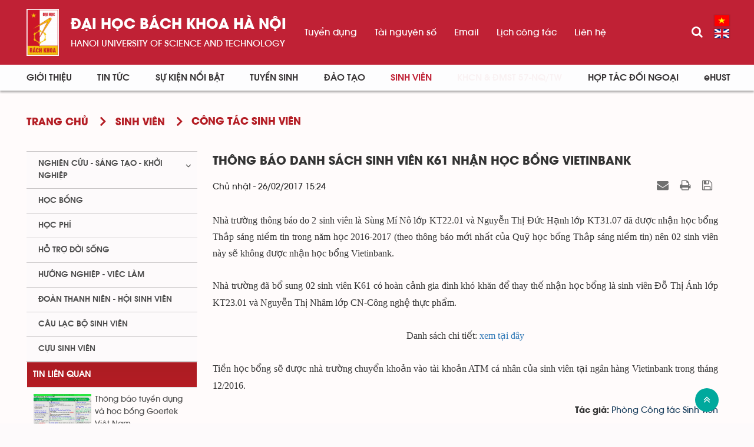

--- FILE ---
content_type: text/html; charset=UTF-8
request_url: https://www.hust.edu.vn/vi/sinh-vien/cong-tac-sinh-vien/thong-bao-danh-sach-sinh-vien-k61-nhan-hoc-bong-vietinbank-171648.html
body_size: 16443
content:
<!DOCTYPE html>
    <html lang="vi" xmlns="http://www.w3.org/1999/xhtml" prefix="og: http://ogp.me/ns#">
    <head>
<title>Thông báo Danh sách sinh viên K61 nhận học bổng Vietinbank</title>
<meta name="description" content="Thông báo Danh sách sinh viên K61 nhận học bổng Vietinbank - Detail - Sinh viên -...">
<meta name="author" content="Đại học Bách khoa Hà Nội">
<meta name="copyright" content="Đại học Bách khoa Hà Nội [ccpr@hust.edu.vn]">
<meta name="google-site-verification" content="lpSvS2om85_DqFe7xgBMV-TvBFbuNGWvXNWeLtncZjM">
<meta name="generator" content="NukeViet v4.5">
<meta name="viewport" content="width=device-width, initial-scale=1">
<meta http-equiv="Content-Type" content="text/html; charset=utf-8">
<meta property="og:title" content="Thông báo Danh sách sinh viên K61 nhận học bổng Vietinbank">
<meta property="og:type" content="article">
<meta property="og:description" content="Thông báo Danh sách sinh viên K61 nhận học bổng Vietinbank - Detail - Sinh viên -...">
<meta property="og:site_name" content="Đại học Bách khoa Hà Nội">
<meta property="og:image" content="https://www.hust.edu.vn/uploads/sys/sinh-vien/2017/02/171651.jpg">
<meta property="og:image:alt" content="Thông báo Danh sách sinh viên K61 nhận học bổng Vietinbank">
<meta property="og:url" content="https://hust.edu.vn/vi/sinh-vien/cong-tac-sinh-vien/thong-bao-danh-sach-sinh-vien-k61-nhan-hoc-bong-vietinbank-171648.html">
<meta property="article:published_time" content="2017-02-26EST15:24:00">
<meta property="article:modified_time" content="2023-01-31EST02:38:08">
<meta property="article:section" content="Công tác sinh viên">
<link rel="shortcut icon" href="/uploads/sys/android-icon-36x36.png">
<link rel="canonical" href="https://hust.edu.vn/vi/sinh-vien/cong-tac-sinh-vien/thong-bao-danh-sach-sinh-vien-k61-nhan-hoc-bong-vietinbank-171648.html">
<link rel="alternate" href="https://www.hust.edu.vn/vi/sinh-vien/rss/" title="Sinh viên" type="application/rss+xml">
<link rel="alternate" href="https://www.hust.edu.vn/vi/sinh-vien/rss/nghien-cuu-sang-tao-khoi-nghiep/" title="Sinh viên - Nghiên cứu - sáng tạo - khởi nghiệp" type="application/rss+xml">
<link rel="alternate" href="https://www.hust.edu.vn/vi/sinh-vien/rss/cau-lac-bo-nghien-cuu-sang-tao/" title="Sinh viên - Câu lạc bộ Nghiên cứu &amp; Sáng tạo" type="application/rss+xml">
<link rel="alternate" href="https://www.hust.edu.vn/vi/sinh-vien/rss/hoi-nghi-sinh-vien-nghien-cuu-khoa-hoc-thuong-nien/" title="Sinh viên - Hội nghị sinh viên nghiên cứu khoa học thường niên" type="application/rss+xml">
<link rel="alternate" href="https://www.hust.edu.vn/vi/sinh-vien/rss/cuoc-thi-sang-tao-tre/" title="Sinh viên - Cuộc thi Sáng tạo trẻ" type="application/rss+xml">
<link rel="alternate" href="https://www.hust.edu.vn/vi/sinh-vien/rss/hoc-bong-hoc-phi/" title="Sinh viên - Học bổng - học phí" type="application/rss+xml">
<link rel="alternate" href="https://www.hust.edu.vn/vi/sinh-vien/rss/sinh-vien-tuong-lai/" title="Sinh viên - Sinh viên tương lai" type="application/rss+xml">
<link rel="alternate" href="https://www.hust.edu.vn/vi/sinh-vien/rss/sinh-vien-hien-tai/" title="Sinh viên - Sinh viên hiện tại" type="application/rss+xml">
<link rel="alternate" href="https://www.hust.edu.vn/vi/sinh-vien/rss/cong-tac-sinh-vien/" title="Sinh viên - Công tác sinh viên" type="application/rss+xml">
<link rel="alternate" href="https://www.hust.edu.vn/vi/sinh-vien/rss/hoat-dong-cua-sinh-vien/" title="Sinh viên - Hoạt động của sinh viên" type="application/rss+xml">
<link rel="alternate" href="https://www.hust.edu.vn/vi/sinh-vien/rss/van-ban-quy-che/" title="Sinh viên - Văn bản - Quy chế" type="application/rss+xml">
<link rel="alternate" href="https://www.hust.edu.vn/vi/sinh-vien/rss/ho-tro-sinh-vien/" title="Sinh viên - Hỗ trợ sinh viên" type="application/rss+xml">
<link rel="alternate" href="https://www.hust.edu.vn/vi/sinh-vien/rss/huong-nghiep-viec-lam/" title="Sinh viên - Hướng nghiệp - việc làm" type="application/rss+xml">
<link rel="alternate" href="https://www.hust.edu.vn/vi/sinh-vien/rss/doan-thanh-nien-hoi-sinh-vien/" title="Sinh viên - Đoàn thanh niên - hội sinh viên" type="application/rss+xml">
<link rel="alternate" href="https://www.hust.edu.vn/vi/sinh-vien/rss/cuu-sinh-vien/" title="Sinh viên - Cựu sinh viên" type="application/rss+xml">
<link rel="preload" as="style" href="/assets/css/font-awesome.min.css?t=1766045284" type="text/css">
<link rel="preload" as="style" href="/themes/hust/css/animate.min.css?t=1766045284" type="text/css">
<link rel="preload" as="style" href="/themes/hust/css/bootstrap.min.css?t=1766045284" type="text/css">
<link rel="preload" as="style" href="/themes/hust/css/style.css?t=1766045284" type="text/css">
<link rel="preload" as="style" href="/themes/hust/css/style.responsive.css?t=1766045284" type="text/css">
<link rel="preload" as="style" href="/themes/default/css/news.css?t=1766045284" type="text/css">
<link rel="preload" as="style" href="/themes/hust/css/custom.css?t=1766045284" type="text/css">
<link rel="preload" as="style" href="/themes/hust/css/hust.css?t=1766045284" type="text/css">
<link rel="preload" as="style" href="/themes/hust/css/custom_NCKH.css?t=1766045284" type="text/css">
<link rel="preload" as="style" href="/assets/css/hust.vi.0.css?t=1766045284" type="text/css">
<link rel="preload" as="style" href="/themes/hust/js/slick/slick.css?t=1766045284" type="text/css">
<link rel="preload" as="style" href="/themes/hust/js/slick/slick-theme.css?t=1766045284" type="text/css">
<link rel="preload" as="style" href="/themes/default/css/slimmenu.css?t=1766045284" type="text/css">
<link rel="preload" as="style" href="/assets/js/star-rating/jquery.rating.css?t=1766045284" type="text/css">
<link rel="preload" as="style" href="/assets/js/highlight/github.min.css?t=1766045284" type="text/css">
<link rel="preload" as="style" href="/themes/default/css/jquery.metisMenu.css?t=1766045284" type="text/css">
<link rel="preload" as="script" href="/assets/js/jquery/jquery.min.js?t=1766045284" type="text/javascript">
<link rel="preload" as="script" href="/assets/js/language/vi.js?t=1766045284" type="text/javascript">
<link rel="preload" as="script" href="/assets/js/DOMPurify/purify3.js?t=1766045284" type="text/javascript">
<link rel="preload" as="script" href="/assets/js/global.js?t=1766045284" type="text/javascript">
<link rel="preload" as="script" href="/assets/js/site.js?t=1766045284" type="text/javascript">
<link rel="preload" as="script" href="/themes/default/js/news.js?t=1766045284" type="text/javascript">
<link rel="preload" as="script" href="/themes/hust/js/main.js?t=1766045284" type="text/javascript">
<link rel="preload" as="script" href="/themes/hust/js/custom.js?t=1766045284" type="text/javascript">
<link rel="preload" as="script" href="/themes/hust/js/hust.js?t=1766045284" type="text/javascript">
<link rel="preload" as="script" href="/themes/hust/js/slick/slick.js?t=1766045284" type="text/javascript">
<link rel="preload" as="script" href="https://www.googletagmanager.com/gtag/js?id=G-PNQVF6LTL9" type="text/javascript">
<link rel="preload" as="script" href="/themes/default/js/jquery.slimmenu.js?t=1766045284" type="text/javascript">
<link rel="preload" as="script" href="/assets/js/jquery-ui/jquery-ui.min.js?t=1766045284" type="text/javascript">
<link rel="preload" as="script" href="/assets/js/star-rating/jquery.rating.pack.js?t=1766045284" type="text/javascript">
<link rel="preload" as="script" href="/assets/js/star-rating/jquery.MetaData.js?t=1766045284" type="text/javascript">
<link rel="preload" as="script" href="/assets/js/highlight/highlight.min.js?t=1766045284" type="text/javascript">
<link rel="preload" as="script" href="/assets/js/jquery/jquery.metisMenu.js?t=1766045284" type="text/javascript">
<link rel="preload" as="script" href="/themes/hust/js/bootstrap.min.js?t=1766045284" type="text/javascript">
<link rel="stylesheet" href="/assets/css/font-awesome.min.css?t=1766045284">
<link rel="stylesheet" href="/themes/hust/css/animate.min.css?t=1766045284">
<link rel="stylesheet" href="/themes/hust/css/bootstrap.min.css?t=1766045284">
<link rel="stylesheet" href="/themes/hust/css/style.css?t=1766045284">
<link rel="stylesheet" href="/themes/hust/css/style.responsive.css?t=1766045284">
<link rel="StyleSheet" href="/themes/default/css/news.css?t=1766045284">
<link rel="stylesheet" href="/themes/hust/css/custom.css?t=1766045284">
<link rel="stylesheet" href="/themes/hust/css/hust.css?t=1766045284">
<link rel="stylesheet" href="/themes/hust/css/custom_NCKH.css?t=1766045284">
<link rel="stylesheet" href="/assets/css/hust.vi.0.css?t=1766045284">
<link rel="stylesheet" href="/themes/hust/js/slick/slick.css?t=1766045284" />
<link rel="stylesheet" href="/themes/hust/js/slick/slick-theme.css?t=1766045284" />
<link rel="stylesheet" type="text/css" media="screen" href="/themes/default/css/slimmenu.css?t=1766045284" />
<link href="/assets/js/star-rating/jquery.rating.css?t=1766045284" type="text/css" rel="stylesheet"/>
<link href="/assets/js/highlight/github.min.css?t=1766045284" rel="stylesheet">
<link rel="stylesheet" type="text/css"	href="/themes/default/css/jquery.metisMenu.css?t=1766045284" />
</head>
    <body>

    <noscript>
        <div class="alert alert-danger">Trình duyệt của bạn đã tắt chức năng hỗ trợ JavaScript.<br />Website chỉ làm việc khi bạn bật nó trở lại.<br />Để tham khảo cách bật JavaScript, hãy click chuột <a href="http://wiki.nukeviet.vn/support:browser:enable_javascript">vào đây</a>!</div>
    </noscript>
    <div class="menu-top-scroll menu-fixed">
    <header>
        <div class="header-bar-search search-form" id="flisearchform">
            <div class="wraper">
                <div class="container">
                    <div class="search-form-inner">
                        <form action="/seek/" method="get">
                            <div class="form-group">
                                <label>Nhập từ khóa tìm kiếm</label>
                                <div class="input-group">
                                    <input type="text" class="form-control" name="q" maxlength="60" placeholder="Tìm...">
                                    <div class="input-group-addon">
                                        <button class="btn btn-primary" type="submit"><i class="fa fa-search fa-flip-horizontal" aria-hidden="true"></i></button>
                                    </div>
                                </div>
                            </div>
                        </form>
                    </div>
                </div>
            </div>
        </div>
        <div class="site-banner hidden"></div>
        <div class="section-header-bar hidden">
            <div class="wraper">
                <nav class="header-nav">
                    <div class="header-nav-inner">
                        <div class="contactDefault">
                        </div>
                        <div class="social-icons">
                        </div>
                        <div class="personalArea">
                            <span><a title="Đăng nhập - Đăng ký" class="pa pointer button" data-toggle="tip" data-target="#guestBlock_nv2" data-click="y" data-callback="loginFormLoad"><em class="fa fa-user fa-lg"></em><span class="hidden">Đăng nhập</span></a></span>
                        </div>
                    </div>
                    <div id="tip" data-content="">
                        <div class="bg"></div>
                    </div>
                </nav>
            </div>
        </div>
        <div class="section-header non-home">
            <div class="wraper">
                <div id="header">
                    <div class="logo hide-logo">
                        <div class="text-site"><a title="Đại học Bách khoa Hà Nội" href="https://www.hust.edu.vn/vi/"><img src="/uploads/sys/logo-dhbk-1-02_130_191.png" alt="Đại học Bách khoa Hà Nội"></a>
                            <ul class="text-sologan">
            <li class="bo">
        <a href="https://hust.edu.vn">Đại học bách khoa Hà Nội</a>
    </li>
            <li class="cuc">
        <a href="https://hust.edu.vn">HaNoi University of science and technology</a>
    </li>
</ul>
<ul class="text-modile">
        <li class="dong">
        <a href="https://hust.edu.vn">Đại học</a>
    </li>
        <li class="dong">
       <a href="https://hust.edu.vn">bách khoa Hà Nội</a>
    </li>
        <li class="line">
       <a href="https://hust.edu.vn">HaNoi University</a>
    </li>
        <li class="line">
       <a href="https://hust.edu.vn">of science and technology</a>
    </li>
</ul>

                        </div>
                                                <span class="site_name hidden">Đại học Bách khoa Hà Nội</span>
                        <span class="site_description hidden">Đại học Bách khoa Hà Nội - HaNoi University of science and technology</span>
                    </div>
                    <div class="right-top">
                        <div class="menu_topright">
	<ul>
	    	    <li>
            <a href="https://tuyendung.hust.edu.vn/" title="Tuyển dụng" >Tuyển dụng</a>
	    </li>
	    <li>
            <a href="/vi/tai-nguyen-so/tai-nguyen-so/tai-nguyen-so-1.html" title="Tài nguyên số" >Tài nguyên số</a>
	    </li>
	    <li>
            <a href="https://mail.hust.edu.vn/" title="Email" >Email</a>
	    </li>
	    <li>
            <a href="/vi/lich-lam-viec/Truong-dai-hoc-BKHN/" title="Lịch công tác" >Lịch công tác</a>
	    </li>
	    <li>
            <a href="/vi/contact/" title="Liên hệ" >Liên hệ</a>
	    </li>
	</ul>
</div>

                    </div>
                    <div class="rsearch">
                        <a href="#flisearchform" class="searchbtn"><i class="fa fa-search"></i></a>
                    </div>
                    <div class="languages">
                        <div class="language">
        <a class="active" href="https://www.hust.edu.vn/vi/" title="Tiếng Việt" style="background-image: url('/themes/hust/images/language/vi.png');">&nbsp;</a>
        <a href="https://www.hust.edu.vn/en/" title="English" style="background-image: url('/themes/hust/images/language/en.png');">&nbsp;</a>
</div>

                    </div>
                    <button type="button" class="btn btn-toggle-mobile-menu" data-toggle="collapse" data-target=".fli-header-mobilecontent">
                        <span class="icon-bar"></span>
                        <span class="icon-bar"></span>
                        <span class="icon-bar"></span>
                    </button>
                </div>
            </div>
        </div>
        <div class="mobile-menu-items">
            <div>
<ul class="menu-mobile">
        <li >
        <div>
            <a title="Giới thiệu" href="/vi/about/" >Giới thiệu</a>
                        <i class="fa fa-angle-down custom-fa" aria-hidden="true"></i>
        </div>
                <ul>
            <li>
    <div>
        <a title="Thông điệp của Giám đốc Đại học" href="https://www.hust.edu.vn/vi/about/thong-diep-cua-giam-doc-dai-hoc.html" >Thông điệp của Giám đốc Đại học</a>
    </div>
</li>
<li>
    <div>
        <a title="Tổng quan" href="/vi/about/tong-quan.html" >Tổng quan</a>
                <i class="fa fa-angle-down custom-fa" aria-hidden="true"></i>
    </div>
        <ul>
        <li>
    <div>
        <a title="Lịch sử" href="/vi/about/cac-giai-doan-lich-su-191736.html" >Lịch sử</a>
    </div>
</li>
<li>
    <div>
        <a title="Sứ mạng, Tầm nhìn, Giá trị cốt lõi và Chính sách chất lượng" href="https://hust.edu.vn/vi/about/su-mang-tam-nhin-gia-tri-cot-loi-va-chinh-sach-chat-luong.html" >Sứ mạng, Tầm nhìn, Giá trị cốt lõi và Chính sách chất lượng</a>
    </div>
</li>
<li>
    <div>
        <a title="Chiến lược phát triển" href="/vi/about/chien-luoc-phat-trien.html" >Chiến lược phát triển</a>
    </div>
</li>
<li>
    <div>
        <a title="Danh hiệu - Khen thưởng" href="/vi/about/danh-hieu-khen-thuong.html" >Danh hiệu - Khen thưởng</a>
    </div>
</li>
<li>
    <div>
        <a title="Báo cáo thường niên" href="/vi/about/bao-cao-thuong-nien.html" >Báo cáo thường niên</a>
    </div>
</li>

    </ul>
</li>
<li>
    <div>
        <a title="Cơ cấu tổ chức" href="/vi/co-cau-to-chuc-bai-viet/" >Cơ cấu tổ chức</a>
                <i class="fa fa-angle-down custom-fa" aria-hidden="true"></i>
    </div>
        <ul>
        <li>
    <div>
        <a title="BCH Đảng bộ Đại học" href="https://www.hust.edu.vn/vi/co-cau-to-chuc-bai-viet/bch-dang-bo-dai-hoc.html" >BCH Đảng bộ Đại học</a>
    </div>
</li>
<li>
    <div>
        <a title="Hội đồng Đại học" href="https://www.hust.edu.vn/vi/co-cau-to-chuc-bai-viet/hoi-dong-dai-hoc.html" >Hội đồng Đại học</a>
    </div>
</li>
<li>
    <div>
        <a title="Ban Giám đốc Đại học" href="https://www.hust.edu.vn/vi/co-cau-to-chuc-bai-viet/ban-giam-doc-dai-hoc.html" >Ban Giám đốc Đại học</a>
    </div>
</li>
<li>
    <div>
        <a title="Các tổ chức đoàn thể" href="/vi/co-cau-to-chuc-bai-viet/cac-to-chuc-doan-the.html" >Các tổ chức đoàn thể</a>
    </div>
</li>
<li>
    <div>
        <a title="Trường - Khoa - Viện đào tạo" href="/vi/co-cau-to-chuc-bai-viet/khoa-vien-dao-tao-517606.html" >Trường - Khoa - Viện đào tạo</a>
    </div>
</li>
<li>
    <div>
        <a title="Viện - Trung tâm nghiên cứu" href="/vi/co-cau-to-chuc-bai-viet/danh-sach-cac-vien-trung-tam-nghien-cuu-34398.html" >Viện - Trung tâm nghiên cứu</a>
    </div>
</li>
<li>
    <div>
        <a title="Phòng - Ban - Trung tâm" href="/vi/co-cau-to-chuc-bai-viet/phong-ban-trung-tam-50716.html" >Phòng - Ban - Trung tâm</a>
    </div>
</li>
<li>
    <div>
        <a title="Hội đồng khoa học và đào tạo" href="/vi/co-cau-to-chuc-bai-viet/hoi-dong-khoa-hoc-va-dao-tao.html" >Hội đồng khoa học và đào tạo</a>
    </div>
</li>
<li>
    <div>
        <a title="Hệ thống doanh nghiệp" href="/vi/co-cau-to-chuc-bai-viet/he-thong-doanh-nghiep-cua-truong-52084.html" >Hệ thống doanh nghiệp</a>
    </div>
</li>
<li>
    <div>
        <a title="Đội ngũ cán bộ" href="/vi/co-cau-to-chuc-bai-viet/doi-ngu-can-bo.html" >Đội ngũ cán bộ</a>
    </div>
</li>

    </ul>
</li>
<li>
    <div>
        <a title="Thông tin công khai" href="" >Thông tin công khai</a>
                <i class="fa fa-angle-down custom-fa" aria-hidden="true"></i>
    </div>
        <ul>
        <li>
    <div>
        <a title="BÁO CÁO THƯỜNG NIÊN NĂM 2024" href="https://www.hust.edu.vn/vi/ba-cong-khai/bao-cao-thuong-nien-nam-2024.html" >BÁO CÁO THƯỜNG NIÊN NĂM 2024</a>
    </div>
</li>
<li>
    <div>
        <a title="Năm học 2023-2024 về trước" href="/vi/ba-cong-khai/ba-cong-khai-313404.html" >Năm học 2023-2024 về trước</a>
    </div>
        <ul>
    </ul>
</li>
<li>
    <div>
        <a title="Tài chính" href="/vi/tai-chinh-dai-hoc/tai-chinh/" >Tài chính</a>
    </div>
</li>

    </ul>
</li>
<li>
    <div>
        <a title="Media" href="/vi/media/" >Media</a>
                <i class="fa fa-angle-down custom-fa" aria-hidden="true"></i>
    </div>
        <ul>
        <li>
    <div>
        <a title="Bản tin nội bộ" href="http://bulletin.hust.edu.vn/dac-san-pdf/" >Bản tin nội bộ</a>
    </div>
</li>
<li>
    <div>
        <a title="Hệ thống nhận diện thương hiệu" href="/vi/he-thong-nhan-dien-thuong-hieu/" >Hệ thống nhận diện thương hiệu</a>
    </div>
</li>
<li>
    <div>
        <a title="Thư viện ảnh" href="https://www.instagram.com/hust_dhbkhanoi/" >Thư viện ảnh</a>
    </div>
</li>
<li>
    <div>
        <a title="Video" href="https://www.youtube.com/channel/UCl17km6Ou3av5LClGz_FWIw/featured" >Video</a>
    </div>
</li>

    </ul>
</li>

        </ul>
    </li>
    <li >
        <div>
            <a title="Tin Tức" href="/vi/news/" >Tin Tức</a>
                        <i class="fa fa-angle-down custom-fa" aria-hidden="true"></i>
        </div>
                <ul>
            <li>
    <div>
        <a title="Hoạt động chung" href="/vi/news/hoat-dong-chung/" >Hoạt động chung</a>
    </div>
</li>
<li>
    <div>
        <a title="Công tác Đảng và Đoàn thể" href="/vi/news/cong-tac-dang-va-doan-the/" >Công tác Đảng và Đoàn thể</a>
    </div>
</li>
<li>
    <div>
        <a title="Tuyển sinh - Đào tạo - Công tác sinh viên" href="/vi/news/tuyen-sinh-dao-tao-cong-tac-sinh-vien/" >Tuyển sinh - Đào tạo - Công tác sinh viên</a>
    </div>
</li>
<li>
    <div>
        <a title="Khoa học - Công nghệ - ĐMST" href="/vi/news/khoa-hoc-cong-nghe-dmst/" >Khoa học - Công nghệ - ĐMST</a>
    </div>
</li>
<li>
    <div>
        <a title="Hợp tác - Đối ngoại - Truyền thông" href="/vi/news/hop-tac-doi-ngoai-truyen-thong/" >Hợp tác - Đối ngoại - Truyền thông</a>
    </div>
</li>
<li>
    <div>
        <a title="Kiểm định - xếp hạng" href="/vi/news/kiem-dinh-xep-hang/" >Kiểm định - xếp hạng</a>
    </div>
</li>
<li>
    <div>
        <a title="Tổ chức - Nhân sự" href="/vi/news/" >Tổ chức - Nhân sự</a>
    </div>
</li>
<li>
    <div>
        <a title="Bách khoa trên Báo chí" href="/vi/news/bach-khoa-tren-bao-chi/" >Bách khoa trên Báo chí</a>
    </div>
</li>

        </ul>
    </li>
    <li >
        <div>
            <a title="Sự kiện nổi bật" href="/vi/su-kien-noi-bat/" >Sự kiện nổi bật</a>
                        <i class="fa fa-angle-down custom-fa" aria-hidden="true"></i>
        </div>
                <ul>
            <li>
    <div>
        <a title="Thông báo chung" href="/vi/su-kien-noi-bat/thong-bao-chung/" >Thông báo chung</a>
    </div>
</li>
<li>
    <div>
        <a title="Tuyển sinh - Đào tạo - Công tác sinh viên" href="/vi/su-kien-noi-bat/tuyen-sinh-dao-tao-cong-tac-sinh-vien/" >Tuyển sinh - Đào tạo - Công tác sinh viên</a>
    </div>
</li>
<li>
    <div>
        <a title="Khoa học - Công nghệ - ĐMST" href="/vi/su-kien-noi-bat/khoa-hoc-cong-nghe-dmst/" >Khoa học - Công nghệ - ĐMST</a>
    </div>
</li>
<li>
    <div>
        <a title="Hợp tác đối ngoại - Truyền thông" href="/vi/su-kien-noi-bat/hop-tac-doi-ngoai-truyen-thong/" >Hợp tác đối ngoại - Truyền thông</a>
    </div>
</li>
<li>
    <div>
        <a title="Tổ chức - Nhân sự - Tuyển dụng" href="/vi/su-kien-noi-bat/to-chuc-nhan-su-tuyen-dung/" >Tổ chức - Nhân sự - Tuyển dụng</a>
    </div>
</li>
<li>
    <div>
        <a title="Công tác Đảng - Đoàn thể" href="/vi/su-kien-noi-bat/cong-tac-dang-doan-the/" >Công tác Đảng - Đoàn thể</a>
    </div>
</li>
<li>
    <div>
        <a title="Sự kiện sắp diễn ra" href="/vi/events/" >Sự kiện sắp diễn ra</a>
    </div>
</li>

        </ul>
    </li>
    <li >
        <div>
            <a title="Tuyển sinh" href="/vi/tuyen-sinh/" >Tuyển sinh</a>
                        <i class="fa fa-angle-down custom-fa" aria-hidden="true"></i>
        </div>
                <ul>
            <li>
    <div>
        <a title="Đại học" href="/vi/tuyen-sinh/dai-hoc/" >Đại học</a>
                <i class="fa fa-angle-down custom-fa" aria-hidden="true"></i>
    </div>
        <ul>
        <li>
    <div>
        <a title="Thông tin tuyển sinh" href="https://www.hust.edu.vn/vi/tuyen-sinh/dai-hoc/thong-tin-tuyen-sinh-dai-hoc-nam-2025-651881.html" >Thông tin tuyển sinh</a>
    </div>
</li>
<li>
    <div>
        <a title="Ngành tuyển sinh" href="https://www.hust.edu.vn/vi/tuyen-sinh/nganh-tuyen-sinh/nganh-tuyen-sinh-dai-hoc-nam-2022-651865.html" >Ngành tuyển sinh</a>
    </div>
</li>
<li>
    <div>
        <a title="Đề án tuyển sinh" href="/tuyen-sinh/de-an-tuyen-sinh/de-an-tuyen-sinh-567354.html" >Đề án tuyển sinh</a>
    </div>
</li>
<li>
    <div>
        <a title="Quy chế tuyển sinh" href="https://www.hust.edu.vn/vi/tuyen-sinh/thong-bao-tuyen-sinh/quy-che-tuyen-sinh-567343.html" >Quy chế tuyển sinh</a>
    </div>
</li>
<li>
    <div>
        <a title="Đề án tổ chức kỳ thi ĐGTD" href="https://www.hust.edu.vn/vi/tuyen-sinh/dai-hoc/ky-thi-danh-gia-tu-duy-nam-2023-651870.html" >Đề án tổ chức kỳ thi ĐGTD</a>
    </div>
</li>
<li>
    <div>
        <a title="Quy chế thi ĐGTD" href="/tuyen-sinh/dai-hoc/quy-che-thi-dgtd-569432.html" >Quy chế thi ĐGTD</a>
    </div>
</li>

    </ul>
</li>
<li>
    <div>
        <a title="Cao học" href="/vi/tuyen-sinh/cao-hoc/" >Cao học</a>
                <i class="fa fa-angle-down custom-fa" aria-hidden="true"></i>
    </div>
        <ul>
        <li>
    <div>
        <a title="Thông tin tuyển sinh" href="https://www.hust.edu.vn/vi/tuyen-sinh/cao-hoc/thong-bao-tuyen-sinh-trinh-do-thac-si-nam-2023-651873.html" >Thông tin tuyển sinh</a>
    </div>
</li>
<li>
    <div>
        <a title="Ngành tuyển sinh" href="https://www.hust.edu.vn/vi/tuyen-sinh/cao-hoc/cac-chuong-trinh-tuyen-sinh-thac-si-nam-2022-651867.html" >Ngành tuyển sinh</a>
    </div>
</li>

    </ul>
</li>
<li>
    <div>
        <a title="Nghiên cứu sinh" href="/vi/tuyen-sinh/nghien-cuu-sinh/" >Nghiên cứu sinh</a>
                <i class="fa fa-angle-down custom-fa" aria-hidden="true"></i>
    </div>
        <ul>
        <li>
    <div>
        <a title="Thông tin tuyển sinh" href="/tuyen-sinh/thong-tin-tuyen-sinh-15/thong-tin-tuyen-sinh-ncs-499909.html" >Thông tin tuyển sinh</a>
    </div>
</li>
<li>
    <div>
        <a title="Ngành tuyển sinh" href="https://www.hust.edu.vn/vi/tuyen-sinh/nganh-tuyen-sinh-10/nganh-tuyen-sinh-tien-si-58618.html" >Ngành tuyển sinh</a>
    </div>
</li>

    </ul>
</li>
<li>
    <div>
        <a title="Vừa làm vừa học" href="/vi/tuyen-sinh/vua-hoc-vua-lam/" >Vừa làm vừa học</a>
                <i class="fa fa-angle-down custom-fa" aria-hidden="true"></i>
    </div>
        <ul>
        <li>
    <div>
        <a title="Thông tin tuyển sinh" href="/tuyen-sinh/vua-hoc-vua-lam/dao-tao-dai-hoc-theo-hinh-thuc-vua-lam-vua-hoc-651864.html" >Thông tin tuyển sinh</a>
    </div>
</li>
<li>
    <div>
        <a title="Ngành tuyển sinh" href="/tuyen-sinh/vua-hoc-vua-lam/dao-tao-dai-hoc-theo-hinh-thuc-vua-lam-vua-hoc-651864.html" >Ngành tuyển sinh</a>
    </div>
</li>

    </ul>
</li>
<li>
    <div>
        <a title="Văn bằng 2" href="/vi/tuyen-sinh/van-bang-2/" >Văn bằng 2</a>
                <i class="fa fa-angle-down custom-fa" aria-hidden="true"></i>
    </div>
        <ul>
        <li>
    <div>
        <a title="Thông tin tuyển sinh" href="/tuyen-sinh/thong-tin-tuyen-sinh-13/thong-tin-tuyen-sinh-van-bang-2-58454.html" >Thông tin tuyển sinh</a>
    </div>
</li>
<li>
    <div>
        <a title="Ngành tuyển sinh" href="/tuyen-sinh/nganh-tuyen-sinh-14/nganh-tuyen-sinh-58417.html" >Ngành tuyển sinh</a>
    </div>
</li>

    </ul>
</li>

        </ul>
    </li>
    <li >
        <div>
            <a title="Đào tạo" href="/vi/dao-tao/" >Đào tạo</a>
                        <i class="fa fa-angle-down custom-fa" aria-hidden="true"></i>
        </div>
                <ul>
            <li>
    <div>
        <a title="Đại học chính quy" href="https://www.hust.edu.vn/vi/dao-tao/dai-hoc-chinh-quy/mo-hinh-va-chuong-trinh-dao-tao-he-dai-hoc-chinh-quy-1.html" >Đại học chính quy</a>
    </div>
</li>
<li>
    <div>
        <a title="Kỹ sư chuyên sâu đặc thù" href="https://www.hust.edu.vn/vi/dao-tao/ky-su/chuong-trinh-dao-tao-ky-su-chuyen-sau-dac-thu-cua-truong-dai-hoc-bach-khoa-ha-noi-2.html" >Kỹ sư chuyên sâu đặc thù</a>
    </div>
</li>
<li>
    <div>
        <a title="Thạc sĩ" href="https://www.hust.edu.vn/vi/dao-tao/thac-si/chuong-trinh-dao-tao-thac-si-3.html" >Thạc sĩ</a>
    </div>
</li>
<li>
    <div>
        <a title="Tiến sĩ" href="https://www.hust.edu.vn/vi/dao-tao/tien-si/dao-tao-trinh-do-tien-si-653330.html" >Tiến sĩ</a>
    </div>
</li>
<li>
    <div>
        <a title="Vừa làm vừa học" href="https://www.hust.edu.vn/vi/dao-tao/vua-lam-vua-hoc/van-ban-quy-che-vua-lam-vua-hoc-208399.html" >Vừa làm vừa học</a>
    </div>
</li>
<li>
    <div>
        <a title="Tra cứu văn bằng" href="https://ctt-sis.hust.edu.vn/pub/SearchGraduation.aspx" >Tra cứu văn bằng</a>
    </div>
</li>
<li>
    <div>
        <a title="Thư viện" href="https://library.hust.edu.vn" >Thư viện</a>
    </div>
</li>

        </ul>
    </li>
    <li  class="current">
        <div>
            <a title="Sinh viên" href="/vi/sinh-vien/" >Sinh viên</a>
                        <i class="fa fa-angle-down custom-fa" aria-hidden="true"></i>
        </div>
                <ul>
            <li>
    <div>
        <a title="Nghiên cứu - sáng tạo - khởi nghiệp" href="/vi/sinh-vien/nghien-cuu-sang-tao-khoi-nghiep/" >Nghiên cứu - sáng tạo - khởi nghiệp</a>
                <i class="fa fa-angle-down custom-fa" aria-hidden="true"></i>
    </div>
        <ul>
        <li>
    <div>
        <a title="Cuộc thi Sáng tạo trẻ" href="https://www.hust.edu.vn/vi/sinh-vien/cuoc-thi-sang-tao-tre/sang-tao-tre-2023-654594.html" >Cuộc thi Sáng tạo trẻ</a>
    </div>
</li>
<li>
    <div>
        <a title="SV Startup" href="https://www.hust.edu.vn/vi/sinh-vien/nghien-cuu-sang-tao-khoi-nghiep/sv-startup-2022-654581.html" >SV Startup</a>
    </div>
</li>
<li>
    <div>
        <a title="Hội nghị sinh viên NCKH thường niên" href="https://www.hust.edu.vn/vi/sinh-vien/nghien-cuu-sang-tao-khoi-nghiep/hoi-nghi-sinh-vien-nckh-thuong-nien-654582.html" >Hội nghị sinh viên NCKH thường niên</a>
    </div>
</li>
<li>
    <div>
        <a title="CLB - Lab nghiên cứu &amp; sáng tạo" href="https://www.hust.edu.vn/vi/sinh-vien/cau-lac-bo-nghien-cuu-sang-tao/cau-lac-bo-nghien-cuu-sang-tao-220385.html" >CLB - Lab nghiên cứu &amp; sáng tạo</a>
    </div>
</li>

    </ul>
</li>
<li>
    <div>
        <a title="Học bổng" href="https://www.hust.edu.vn/vi/sinh-vien/hoc-bong-hoc-phi/hoc-bong-hoc-phi-645445.html" >Học bổng</a>
    </div>
</li>
<li>
    <div>
        <a title="Học phí" href="https://www.hust.edu.vn/vi/sinh-vien/hoc-bong-hoc-phi/hoc-phi-654580.html" >Học phí</a>
    </div>
</li>
<li>
    <div>
        <a title="Hỗ trợ đời sống" href="/vi/sinh-vien/ho-tro-sinh-vien/" >Hỗ trợ đời sống</a>
                <i class="fa fa-angle-down custom-fa" aria-hidden="true"></i>
    </div>
        <ul>
        <li>
    <div>
        <a title="Biểu đồ kế hoạch học tập" href="https://www.hust.edu.vn/vi/sinh-vien/ho-tro-sinh-vien/bieu-do-ke-hoach-hoc-tap-654590.html" >Biểu đồ kế hoạch học tập</a>
    </div>
</li>
<li>
    <div>
        <a title="Những điều sinh viên cần biết" href="https://www.hust.edu.vn/vi/sinh-vien/ho-tro-sinh-vien/nhung-dieu-sinh-vien-can-biet-645447.html" >Những điều sinh viên cần biết</a>
    </div>
</li>

    </ul>
</li>
<li>
    <div>
        <a title="Hướng nghiệp - việc làm" href="https://work.hust.edu.vn/#/" >Hướng nghiệp - việc làm</a>
    </div>
</li>
<li>
    <div>
        <a title="Đoàn thanh niên - Hội sinh viên" href="https://svbk.hust.edu.vn/" >Đoàn thanh niên - Hội sinh viên</a>
    </div>
</li>
<li>
    <div>
        <a title="Câu lạc bộ sinh viên" href="https://www.hust.edu.vn/vi/sinh-vien/hoat-dong-cua-sinh-vien/cau-lac-bo-sinh-vien-654597.html" >Câu lạc bộ sinh viên</a>
    </div>
</li>
<li>
    <div>
        <a title="Cựu sinh viên" href="https://hust.edu.vn/vi/sinh-vien/cuu-sinh-vien/cuu-sinh-vien-654599.html" >Cựu sinh viên</a>
    </div>
</li>

        </ul>
    </li>
    <li >
        <div>
            <a title="KHCN &amp; ĐMST 57-NQ&#x002F;TW" href="/vi/nghien-cuu/" >KHCN &amp; ĐMST 57-NQ&#x002F;TW</a>
                        <i class="fa fa-angle-down custom-fa" aria-hidden="true"></i>
        </div>
                <ul>
            <li>
    <div>
        <a title="Sản phẩm khoa học công nghệ" href="/vi/san-pham-khoa-hoc-cong-nghe/" >Sản phẩm khoa học công nghệ</a>
    </div>
</li>
<li>
    <div>
        <a title="Văn bằng sở hữu trí tuệ" href="/vi/van-bang-so-huu-tri-tue/" >Văn bằng sở hữu trí tuệ</a>
    </div>
</li>
<li>
    <div>
        <a title="Thông tin ứng viên GS&#x002F;PGS" href="/vi/nghien-cuu/thong-tin-ung-vien-gs-pgs/" >Thông tin ứng viên GS&#x002F;PGS</a>
    </div>
</li>
<li>
    <div>
        <a title="Hoạt động NCKH và sáng tạo" href="/vi/nghien-cuu/hd-nghien-cuu-khoa-hoc-va-sang-tao/" >Hoạt động NCKH và sáng tạo</a>
                <i class="fa fa-angle-down custom-fa" aria-hidden="true"></i>
    </div>
        <ul>
        <li>
    <div>
        <a title="Đề tài nghiên cứu khoa học" href="/vi/nghien-cuu/de-tai-nghien-cuu-khoa-hoc/" >Đề tài nghiên cứu khoa học</a>
    </div>
</li>
<li>
    <div>
        <a title="Sở hữu trí tuệ" href="/vi/nghien-cuu/so-huu-tri-tuwj/" >Sở hữu trí tuệ</a>
    </div>
</li>
<li>
    <div>
        <a title="Định hướng nghiên cứu" href="https://www.hust.edu.vn/vi/nghien-cuu/dinh-huong-nghien-cuu/dinh-huong-nghien-cuu-93815.html" >Định hướng nghiên cứu</a>
    </div>
</li>
<li>
    <div>
        <a title="Công bố khoa học" href="/vi/nghien-cuu/cong-bo-khoa-hoc/" >Công bố khoa học</a>
    </div>
</li>

    </ul>
</li>
<li>
    <div>
        <a title="Các đơn vị nghiên cứu" href="/vi/nghien-cuu/cac-don-vi-nghien-cuu/" >Các đơn vị nghiên cứu</a>
                <i class="fa fa-angle-down custom-fa" aria-hidden="true"></i>
    </div>
        <ul>
        <li>
    <div>
        <a title="Viện và Trung tâm nghiên cứu" href="/co-cau-to-chuc-bai-viet/danh-sach-cac-vien-trung-tam-nghien-cuu-34398.html" >Viện và Trung tâm nghiên cứu</a>
    </div>
</li>
<li>
    <div>
        <a title="Phòng thí nghiệm trọng điểm và đầu tư tập trung" href="/nghien-cuu/hd-nghien-cuu-khoa-hoc-va-sang-tao/danh-sach-ptn-trong-diem-93792.html" >Phòng thí nghiệm trọng điểm và đầu tư tập trung</a>
    </div>
</li>
<li>
    <div>
        <a title="Phòng thí nghiệm nghiên cứu" href="https://www.hust.edu.vn/vi/nghien-cuu/cac-don-vi-nghien-cuu/phong-thi-nghiem-nghien-cuu-639535.html" >Phòng thí nghiệm nghiên cứu</a>
    </div>
</li>

    </ul>
</li>
<li>
    <div>
        <a title="Tạp chí" href="https://www.hust.edu.vn/vi/nghien-cuu/tap-chi-khoa-hoc-cong-nghe/tap-chi-650113.html" >Tạp chí</a>
    </div>
</li>

        </ul>
    </li>
    <li >
        <div>
            <a title="Hợp tác đối ngoại" href="/vi/hop-tac-doi-ngoai/" >Hợp tác đối ngoại</a>
                        <i class="fa fa-angle-down custom-fa" aria-hidden="true"></i>
        </div>
                <ul>
            <li>
    <div>
        <a title="Tin tức - học bổng" href="/vi/hop-tac-doi-ngoai/tin-tuc-hoc-bong/" >Tin tức - học bổng</a>
    </div>
</li>
<li>
    <div>
        <a title="Mạng lưới đối tác" href="/vi/mangluoi/" >Mạng lưới đối tác</a>
                <i class="fa fa-angle-down custom-fa" aria-hidden="true"></i>
    </div>
        <ul>
        <li>
    <div>
        <a title="Mạng lưới quốc tế" href="/vi/mangluoi/" >Mạng lưới quốc tế</a>
    </div>
</li>
<li>
    <div>
        <a title="Đối tác học thuật" href="/vi/doi-tac-hoc-thuat/" >Đối tác học thuật</a>
    </div>
</li>
<li>
    <div>
        <a title="Đối tác doanh nghiệp" href="/vi/doi-tac-doanh-nghiep/" >Đối tác doanh nghiệp</a>
    </div>
</li>

    </ul>
</li>
<li>
    <div>
        <a title="Hoạt động hợp tác" href="/hop-tac-doi-ngoai/hoat-dong-hop-tac/hop-tac-hoat-dong-638626.html" >Hoạt động hợp tác</a>
                <i class="fa fa-angle-down custom-fa" aria-hidden="true"></i>
    </div>
        <ul>
        <li>
    <div>
        <a title="Dự án" href="/vi/du-an/" >Dự án</a>
    </div>
</li>
<li>
    <div>
        <a title="Trao đổi cán bộ" href="/vi/trao-doi-can-bo/" >Trao đổi cán bộ</a>
    </div>
</li>
<li>
    <div>
        <a title="Trao đổi sinh viên" href="/vi/trao-doi-sinh-vien/" >Trao đổi sinh viên</a>
    </div>
</li>

    </ul>
</li>

        </ul>
    </li>
    <li >
        <div>
            <a title="eHUST" href="https://e.hust.edu.vn/" >eHUST</a>
        </div>
    </li>
</ul>

</div>
            <div class="menu-mobile-bottom"><div class="menu_topright">
	<ul>
	    	    <li>
            <a href="https://tuyendung.hust.edu.vn/" title="Tuyển dụng" >Tuyển dụng</a>
	    </li>
	    <li>
            <a href="/vi/tai-nguyen-so/tai-nguyen-so/tai-nguyen-so-1.html" title="Tài nguyên số" >Tài nguyên số</a>
	    </li>
	    <li>
            <a href="https://mail.hust.edu.vn/" title="Email" >Email</a>
	    </li>
	    <li>
            <a href="/vi/lich-lam-viec/Truong-dai-hoc-BKHN/" title="Lịch công tác" >Lịch công tác</a>
	    </li>
	    <li>
            <a href="/vi/contact/" title="Liên hệ" >Liên hệ</a>
	    </li>
	</ul>
</div>
</div>
        </div>
    </header>
    <div class="section-nav">
        <div class="wraper">
            <nav class="second-nav" id="menusite">
                <div class="container">
                    <div class="row">
                        <div class="">
<ul class="slimmenu">
	<li>
		<a title="Trang nhất" href="https://www.hust.edu.vn/vi/"><em class="fa fa-lg fa-home">&nbsp;</em> <span class="hidden-sm"> Trang nhất </span></a>
	</li>
		<li >
		<a title="Giới thiệu" href="/vi/about/" >Giới thiệu</a>
					<ul>
				<li>
	<a title="Thông điệp của Giám đốc Đại học" href="https://www.hust.edu.vn/vi/about/thong-diep-cua-giam-doc-dai-hoc.html" >Thông điệp của Giám đốc Đại học</a>
</li>
<li>
	<a title="Tổng quan" href="/vi/about/tong-quan.html" >Tổng quan</a>
		<ul>
		<li>
	<a title="Lịch sử" href="/vi/about/cac-giai-doan-lich-su-191736.html" >Lịch sử</a>
</li>
<li>
	<a title="Sứ mạng, Tầm nhìn, Giá trị cốt lõi và Chính sách chất lượng" href="https://hust.edu.vn/vi/about/su-mang-tam-nhin-gia-tri-cot-loi-va-chinh-sach-chat-luong.html" >Sứ mạng, Tầm nhìn, Giá trị cốt lõi và Chính sách chất lượng</a>
</li>
<li>
	<a title="Chiến lược phát triển" href="/vi/about/chien-luoc-phat-trien.html" >Chiến lược phát triển</a>
</li>
<li>
	<a title="Danh hiệu - Khen thưởng" href="/vi/about/danh-hieu-khen-thuong.html" >Danh hiệu - Khen thưởng</a>
</li>
<li>
	<a title="Báo cáo thường niên" href="/vi/about/bao-cao-thuong-nien.html" >Báo cáo thường niên</a>
</li>

	</ul>
</li>
<li>
	<a title="Cơ cấu tổ chức" href="/vi/co-cau-to-chuc-bai-viet/" >Cơ cấu tổ chức</a>
		<ul>
		<li>
	<a title="BCH Đảng bộ Đại học" href="https://www.hust.edu.vn/vi/co-cau-to-chuc-bai-viet/bch-dang-bo-dai-hoc.html" >BCH Đảng bộ Đại học</a>
</li>
<li>
	<a title="Hội đồng Đại học" href="https://www.hust.edu.vn/vi/co-cau-to-chuc-bai-viet/hoi-dong-dai-hoc.html" >Hội đồng Đại học</a>
</li>
<li>
	<a title="Ban Giám đốc Đại học" href="https://www.hust.edu.vn/vi/co-cau-to-chuc-bai-viet/ban-giam-doc-dai-hoc.html" >Ban Giám đốc Đại học</a>
</li>
<li>
	<a title="Các tổ chức đoàn thể" href="/vi/co-cau-to-chuc-bai-viet/cac-to-chuc-doan-the.html" >Các tổ chức đoàn thể</a>
</li>
<li>
	<a title="Trường - Khoa - Viện đào tạo" href="/vi/co-cau-to-chuc-bai-viet/khoa-vien-dao-tao-517606.html" >Trường - Khoa - Viện đào tạo</a>
</li>
<li>
	<a title="Viện - Trung tâm nghiên cứu" href="/vi/co-cau-to-chuc-bai-viet/danh-sach-cac-vien-trung-tam-nghien-cuu-34398.html" >Viện - Trung tâm nghiên cứu</a>
</li>
<li>
	<a title="Phòng - Ban - Trung tâm" href="/vi/co-cau-to-chuc-bai-viet/phong-ban-trung-tam-50716.html" >Phòng - Ban - Trung tâm</a>
</li>
<li>
	<a title="Hội đồng khoa học và đào tạo" href="/vi/co-cau-to-chuc-bai-viet/hoi-dong-khoa-hoc-va-dao-tao.html" >Hội đồng khoa học và đào tạo</a>
</li>
<li>
	<a title="Hệ thống doanh nghiệp" href="/vi/co-cau-to-chuc-bai-viet/he-thong-doanh-nghiep-cua-truong-52084.html" >Hệ thống doanh nghiệp</a>
</li>
<li>
	<a title="Đội ngũ cán bộ" href="/vi/co-cau-to-chuc-bai-viet/doi-ngu-can-bo.html" >Đội ngũ cán bộ</a>
</li>

	</ul>
</li>
<li>
	<a title="Thông tin công khai" href="" >Thông tin công khai</a>
		<ul>
		<li>
	<a title="BÁO CÁO THƯỜNG NIÊN NĂM 2024" href="https://www.hust.edu.vn/vi/ba-cong-khai/bao-cao-thuong-nien-nam-2024.html" >BÁO CÁO THƯỜNG NIÊN NĂM 2024</a>
</li>
<li>
	<a title="Năm học 2023-2024 về trước" href="/vi/ba-cong-khai/ba-cong-khai-313404.html" >Năm học 2023-2024 về trước</a>
		<ul>
	</ul>
</li>
<li>
	<a title="Tài chính" href="/vi/tai-chinh-dai-hoc/tai-chinh/" >Tài chính</a>
</li>

	</ul>
</li>
<li>
	<a title="Media" href="/vi/media/" >Media</a>
		<ul>
		<li>
	<a title="Bản tin nội bộ" href="http://bulletin.hust.edu.vn/dac-san-pdf/" >Bản tin nội bộ</a>
</li>
<li>
	<a title="Hệ thống nhận diện thương hiệu" href="/vi/he-thong-nhan-dien-thuong-hieu/" >Hệ thống nhận diện thương hiệu</a>
</li>
<li>
	<a title="Thư viện ảnh" href="https://www.instagram.com/hust_dhbkhanoi/" >Thư viện ảnh</a>
</li>
<li>
	<a title="Video" href="https://www.youtube.com/channel/UCl17km6Ou3av5LClGz_FWIw/featured" >Video</a>
</li>

	</ul>
</li>

			</ul>
	</li>
	<li >
		<a title="Tin Tức" href="/vi/news/" >Tin Tức</a>
					<ul>
				<li>
	<a title="Hoạt động chung" href="/vi/news/hoat-dong-chung/" >Hoạt động chung</a>
</li>
<li>
	<a title="Công tác Đảng và Đoàn thể" href="/vi/news/cong-tac-dang-va-doan-the/" >Công tác Đảng và Đoàn thể</a>
</li>
<li>
	<a title="Tuyển sinh - Đào tạo - Công tác sinh viên" href="/vi/news/tuyen-sinh-dao-tao-cong-tac-sinh-vien/" >Tuyển sinh - Đào tạo - Công tác sinh viên</a>
</li>
<li>
	<a title="Khoa học - Công nghệ - ĐMST" href="/vi/news/khoa-hoc-cong-nghe-dmst/" >Khoa học - Công nghệ - ĐMST</a>
</li>
<li>
	<a title="Hợp tác - Đối ngoại - Truyền thông" href="/vi/news/hop-tac-doi-ngoai-truyen-thong/" >Hợp tác - Đối ngoại - Truyền thông</a>
</li>
<li>
	<a title="Kiểm định - xếp hạng" href="/vi/news/kiem-dinh-xep-hang/" >Kiểm định - xếp hạng</a>
</li>
<li>
	<a title="Tổ chức - Nhân sự" href="/vi/news/" >Tổ chức - Nhân sự</a>
</li>
<li>
	<a title="Bách khoa trên Báo chí" href="/vi/news/bach-khoa-tren-bao-chi/" >Bách khoa trên Báo chí</a>
</li>

			</ul>
	</li>
	<li >
		<a title="Sự kiện nổi bật" href="/vi/su-kien-noi-bat/" >Sự kiện nổi bật</a>
					<ul>
				<li>
	<a title="Thông báo chung" href="/vi/su-kien-noi-bat/thong-bao-chung/" >Thông báo chung</a>
</li>
<li>
	<a title="Tuyển sinh - Đào tạo - Công tác sinh viên" href="/vi/su-kien-noi-bat/tuyen-sinh-dao-tao-cong-tac-sinh-vien/" >Tuyển sinh - Đào tạo - Công tác sinh viên</a>
</li>
<li>
	<a title="Khoa học - Công nghệ - ĐMST" href="/vi/su-kien-noi-bat/khoa-hoc-cong-nghe-dmst/" >Khoa học - Công nghệ - ĐMST</a>
</li>
<li>
	<a title="Hợp tác đối ngoại - Truyền thông" href="/vi/su-kien-noi-bat/hop-tac-doi-ngoai-truyen-thong/" >Hợp tác đối ngoại - Truyền thông</a>
</li>
<li>
	<a title="Tổ chức - Nhân sự - Tuyển dụng" href="/vi/su-kien-noi-bat/to-chuc-nhan-su-tuyen-dung/" >Tổ chức - Nhân sự - Tuyển dụng</a>
</li>
<li>
	<a title="Công tác Đảng - Đoàn thể" href="/vi/su-kien-noi-bat/cong-tac-dang-doan-the/" >Công tác Đảng - Đoàn thể</a>
</li>
<li>
	<a title="Sự kiện sắp diễn ra" href="/vi/events/" >Sự kiện sắp diễn ra</a>
</li>

			</ul>
	</li>
	<li >
		<a title="Tuyển sinh" href="/vi/tuyen-sinh/" >Tuyển sinh</a>
					<ul>
				<li>
	<a title="Đại học" href="/vi/tuyen-sinh/dai-hoc/" >Đại học</a>
		<ul>
		<li>
	<a title="Thông tin tuyển sinh" href="https://www.hust.edu.vn/vi/tuyen-sinh/dai-hoc/thong-tin-tuyen-sinh-dai-hoc-nam-2025-651881.html" >Thông tin tuyển sinh</a>
</li>
<li>
	<a title="Ngành tuyển sinh" href="https://www.hust.edu.vn/vi/tuyen-sinh/nganh-tuyen-sinh/nganh-tuyen-sinh-dai-hoc-nam-2022-651865.html" >Ngành tuyển sinh</a>
</li>
<li>
	<a title="Đề án tuyển sinh" href="/tuyen-sinh/de-an-tuyen-sinh/de-an-tuyen-sinh-567354.html" >Đề án tuyển sinh</a>
</li>
<li>
	<a title="Quy chế tuyển sinh" href="https://www.hust.edu.vn/vi/tuyen-sinh/thong-bao-tuyen-sinh/quy-che-tuyen-sinh-567343.html" >Quy chế tuyển sinh</a>
</li>
<li>
	<a title="Đề án tổ chức kỳ thi ĐGTD" href="https://www.hust.edu.vn/vi/tuyen-sinh/dai-hoc/ky-thi-danh-gia-tu-duy-nam-2023-651870.html" >Đề án tổ chức kỳ thi ĐGTD</a>
</li>
<li>
	<a title="Quy chế thi ĐGTD" href="/tuyen-sinh/dai-hoc/quy-che-thi-dgtd-569432.html" >Quy chế thi ĐGTD</a>
</li>

	</ul>
</li>
<li>
	<a title="Cao học" href="/vi/tuyen-sinh/cao-hoc/" >Cao học</a>
		<ul>
		<li>
	<a title="Thông tin tuyển sinh" href="https://www.hust.edu.vn/vi/tuyen-sinh/cao-hoc/thong-bao-tuyen-sinh-trinh-do-thac-si-nam-2023-651873.html" >Thông tin tuyển sinh</a>
</li>
<li>
	<a title="Ngành tuyển sinh" href="https://www.hust.edu.vn/vi/tuyen-sinh/cao-hoc/cac-chuong-trinh-tuyen-sinh-thac-si-nam-2022-651867.html" >Ngành tuyển sinh</a>
</li>

	</ul>
</li>
<li>
	<a title="Nghiên cứu sinh" href="/vi/tuyen-sinh/nghien-cuu-sinh/" >Nghiên cứu sinh</a>
		<ul>
		<li>
	<a title="Thông tin tuyển sinh" href="/tuyen-sinh/thong-tin-tuyen-sinh-15/thong-tin-tuyen-sinh-ncs-499909.html" >Thông tin tuyển sinh</a>
</li>
<li>
	<a title="Ngành tuyển sinh" href="https://www.hust.edu.vn/vi/tuyen-sinh/nganh-tuyen-sinh-10/nganh-tuyen-sinh-tien-si-58618.html" >Ngành tuyển sinh</a>
</li>

	</ul>
</li>
<li>
	<a title="Vừa làm vừa học" href="/vi/tuyen-sinh/vua-hoc-vua-lam/" >Vừa làm vừa học</a>
		<ul>
		<li>
	<a title="Thông tin tuyển sinh" href="/tuyen-sinh/vua-hoc-vua-lam/dao-tao-dai-hoc-theo-hinh-thuc-vua-lam-vua-hoc-651864.html" >Thông tin tuyển sinh</a>
</li>
<li>
	<a title="Ngành tuyển sinh" href="/tuyen-sinh/vua-hoc-vua-lam/dao-tao-dai-hoc-theo-hinh-thuc-vua-lam-vua-hoc-651864.html" >Ngành tuyển sinh</a>
</li>

	</ul>
</li>
<li>
	<a title="Văn bằng 2" href="/vi/tuyen-sinh/van-bang-2/" >Văn bằng 2</a>
		<ul>
		<li>
	<a title="Thông tin tuyển sinh" href="/tuyen-sinh/thong-tin-tuyen-sinh-13/thong-tin-tuyen-sinh-van-bang-2-58454.html" >Thông tin tuyển sinh</a>
</li>
<li>
	<a title="Ngành tuyển sinh" href="/tuyen-sinh/nganh-tuyen-sinh-14/nganh-tuyen-sinh-58417.html" >Ngành tuyển sinh</a>
</li>

	</ul>
</li>

			</ul>
	</li>
	<li >
		<a title="Đào tạo" href="/vi/dao-tao/" >Đào tạo</a>
					<ul>
				<li>
	<a title="Đại học chính quy" href="https://www.hust.edu.vn/vi/dao-tao/dai-hoc-chinh-quy/mo-hinh-va-chuong-trinh-dao-tao-he-dai-hoc-chinh-quy-1.html" >Đại học chính quy</a>
</li>
<li>
	<a title="Kỹ sư chuyên sâu đặc thù" href="https://www.hust.edu.vn/vi/dao-tao/ky-su/chuong-trinh-dao-tao-ky-su-chuyen-sau-dac-thu-cua-truong-dai-hoc-bach-khoa-ha-noi-2.html" >Kỹ sư chuyên sâu đặc thù</a>
</li>
<li>
	<a title="Thạc sĩ" href="https://www.hust.edu.vn/vi/dao-tao/thac-si/chuong-trinh-dao-tao-thac-si-3.html" >Thạc sĩ</a>
</li>
<li>
	<a title="Tiến sĩ" href="https://www.hust.edu.vn/vi/dao-tao/tien-si/dao-tao-trinh-do-tien-si-653330.html" >Tiến sĩ</a>
</li>
<li>
	<a title="Vừa làm vừa học" href="https://www.hust.edu.vn/vi/dao-tao/vua-lam-vua-hoc/van-ban-quy-che-vua-lam-vua-hoc-208399.html" >Vừa làm vừa học</a>
</li>
<li>
	<a title="Tra cứu văn bằng" href="https://ctt-sis.hust.edu.vn/pub/SearchGraduation.aspx" >Tra cứu văn bằng</a>
</li>
<li>
	<a title="Thư viện" href="https://library.hust.edu.vn" >Thư viện</a>
</li>

			</ul>
	</li>
	<li  class="current">
		<a title="Sinh viên" href="/vi/sinh-vien/" >Sinh viên</a>
					<ul>
				<li>
	<a title="Nghiên cứu - sáng tạo - khởi nghiệp" href="/vi/sinh-vien/nghien-cuu-sang-tao-khoi-nghiep/" >Nghiên cứu - sáng tạo - khởi nghiệp</a>
		<ul>
		<li>
	<a title="Cuộc thi Sáng tạo trẻ" href="https://www.hust.edu.vn/vi/sinh-vien/cuoc-thi-sang-tao-tre/sang-tao-tre-2023-654594.html" >Cuộc thi Sáng tạo trẻ</a>
</li>
<li>
	<a title="SV Startup" href="https://www.hust.edu.vn/vi/sinh-vien/nghien-cuu-sang-tao-khoi-nghiep/sv-startup-2022-654581.html" >SV Startup</a>
</li>
<li>
	<a title="Hội nghị sinh viên NCKH thường niên" href="https://www.hust.edu.vn/vi/sinh-vien/nghien-cuu-sang-tao-khoi-nghiep/hoi-nghi-sinh-vien-nckh-thuong-nien-654582.html" >Hội nghị sinh viên NCKH thường niên</a>
</li>
<li>
	<a title="CLB - Lab nghiên cứu &amp; sáng tạo" href="https://www.hust.edu.vn/vi/sinh-vien/cau-lac-bo-nghien-cuu-sang-tao/cau-lac-bo-nghien-cuu-sang-tao-220385.html" >CLB - Lab nghiên cứu &amp; sáng tạo</a>
</li>

	</ul>
</li>
<li>
	<a title="Học bổng" href="https://www.hust.edu.vn/vi/sinh-vien/hoc-bong-hoc-phi/hoc-bong-hoc-phi-645445.html" >Học bổng</a>
</li>
<li>
	<a title="Học phí" href="https://www.hust.edu.vn/vi/sinh-vien/hoc-bong-hoc-phi/hoc-phi-654580.html" >Học phí</a>
</li>
<li>
	<a title="Hỗ trợ đời sống" href="/vi/sinh-vien/ho-tro-sinh-vien/" >Hỗ trợ đời sống</a>
		<ul>
		<li>
	<a title="Biểu đồ kế hoạch học tập" href="https://www.hust.edu.vn/vi/sinh-vien/ho-tro-sinh-vien/bieu-do-ke-hoach-hoc-tap-654590.html" >Biểu đồ kế hoạch học tập</a>
</li>
<li>
	<a title="Những điều sinh viên cần biết" href="https://www.hust.edu.vn/vi/sinh-vien/ho-tro-sinh-vien/nhung-dieu-sinh-vien-can-biet-645447.html" >Những điều sinh viên cần biết</a>
</li>

	</ul>
</li>
<li>
	<a title="Hướng nghiệp - việc làm" href="https://work.hust.edu.vn/#/" >Hướng nghiệp - việc làm</a>
</li>
<li>
	<a title="Đoàn thanh niên - Hội sinh viên" href="https://svbk.hust.edu.vn/" >Đoàn thanh niên - Hội sinh viên</a>
</li>
<li>
	<a title="Câu lạc bộ sinh viên" href="https://www.hust.edu.vn/vi/sinh-vien/hoat-dong-cua-sinh-vien/cau-lac-bo-sinh-vien-654597.html" >Câu lạc bộ sinh viên</a>
</li>
<li>
	<a title="Cựu sinh viên" href="https://hust.edu.vn/vi/sinh-vien/cuu-sinh-vien/cuu-sinh-vien-654599.html" >Cựu sinh viên</a>
</li>

			</ul>
	</li>
	<li >
		<a title="KHCN &amp; ĐMST 57-NQ&#x002F;TW" href="/vi/nghien-cuu/" >KHCN &amp; ĐMST 57-NQ&#x002F;TW</a>
					<ul>
				<li>
	<a title="Sản phẩm khoa học công nghệ" href="/vi/san-pham-khoa-hoc-cong-nghe/" >Sản phẩm khoa học công nghệ</a>
</li>
<li>
	<a title="Văn bằng sở hữu trí tuệ" href="/vi/van-bang-so-huu-tri-tue/" >Văn bằng sở hữu trí tuệ</a>
</li>
<li>
	<a title="Thông tin ứng viên GS&#x002F;PGS" href="/vi/nghien-cuu/thong-tin-ung-vien-gs-pgs/" >Thông tin ứng viên GS&#x002F;PGS</a>
</li>
<li>
	<a title="Hoạt động NCKH và sáng tạo" href="/vi/nghien-cuu/hd-nghien-cuu-khoa-hoc-va-sang-tao/" >Hoạt động NCKH và sáng tạo</a>
		<ul>
		<li>
	<a title="Đề tài nghiên cứu khoa học" href="/vi/nghien-cuu/de-tai-nghien-cuu-khoa-hoc/" >Đề tài nghiên cứu khoa học</a>
</li>
<li>
	<a title="Sở hữu trí tuệ" href="/vi/nghien-cuu/so-huu-tri-tuwj/" >Sở hữu trí tuệ</a>
</li>
<li>
	<a title="Định hướng nghiên cứu" href="https://www.hust.edu.vn/vi/nghien-cuu/dinh-huong-nghien-cuu/dinh-huong-nghien-cuu-93815.html" >Định hướng nghiên cứu</a>
</li>
<li>
	<a title="Công bố khoa học" href="/vi/nghien-cuu/cong-bo-khoa-hoc/" >Công bố khoa học</a>
</li>

	</ul>
</li>
<li>
	<a title="Các đơn vị nghiên cứu" href="/vi/nghien-cuu/cac-don-vi-nghien-cuu/" >Các đơn vị nghiên cứu</a>
		<ul>
		<li>
	<a title="Viện và Trung tâm nghiên cứu" href="/co-cau-to-chuc-bai-viet/danh-sach-cac-vien-trung-tam-nghien-cuu-34398.html" >Viện và Trung tâm nghiên cứu</a>
</li>
<li>
	<a title="Phòng thí nghiệm trọng điểm và đầu tư tập trung" href="/nghien-cuu/hd-nghien-cuu-khoa-hoc-va-sang-tao/danh-sach-ptn-trong-diem-93792.html" >Phòng thí nghiệm trọng điểm và đầu tư tập trung</a>
</li>
<li>
	<a title="Phòng thí nghiệm nghiên cứu" href="https://www.hust.edu.vn/vi/nghien-cuu/cac-don-vi-nghien-cuu/phong-thi-nghiem-nghien-cuu-639535.html" >Phòng thí nghiệm nghiên cứu</a>
</li>

	</ul>
</li>
<li>
	<a title="Tạp chí" href="https://www.hust.edu.vn/vi/nghien-cuu/tap-chi-khoa-hoc-cong-nghe/tap-chi-650113.html" >Tạp chí</a>
</li>

			</ul>
	</li>
	<li >
		<a title="Hợp tác đối ngoại" href="/vi/hop-tac-doi-ngoai/" >Hợp tác đối ngoại</a>
					<ul>
				<li>
	<a title="Tin tức - học bổng" href="/vi/hop-tac-doi-ngoai/tin-tuc-hoc-bong/" >Tin tức - học bổng</a>
</li>
<li>
	<a title="Mạng lưới đối tác" href="/vi/mangluoi/" >Mạng lưới đối tác</a>
		<ul>
		<li>
	<a title="Mạng lưới quốc tế" href="/vi/mangluoi/" >Mạng lưới quốc tế</a>
</li>
<li>
	<a title="Đối tác học thuật" href="/vi/doi-tac-hoc-thuat/" >Đối tác học thuật</a>
</li>
<li>
	<a title="Đối tác doanh nghiệp" href="/vi/doi-tac-doanh-nghiep/" >Đối tác doanh nghiệp</a>
</li>

	</ul>
</li>
<li>
	<a title="Hoạt động hợp tác" href="/hop-tac-doi-ngoai/hoat-dong-hop-tac/hop-tac-hoat-dong-638626.html" >Hoạt động hợp tác</a>
		<ul>
		<li>
	<a title="Dự án" href="/vi/du-an/" >Dự án</a>
</li>
<li>
	<a title="Trao đổi cán bộ" href="/vi/trao-doi-can-bo/" >Trao đổi cán bộ</a>
</li>
<li>
	<a title="Trao đổi sinh viên" href="/vi/trao-doi-sinh-vien/" >Trao đổi sinh viên</a>
</li>

	</ul>
</li>

			</ul>
	</li>
	<li >
		<a title="eHUST" href="https://e.hust.edu.vn/" >eHUST</a>
	</li>
</ul>
                        </div>
                    </div>
                </div>
            </nav>
        </div>
    </div>
    </div>
    <div class="section-banner">
    </div>
    <div class="section-body">
        <div>
            <section>
                <div class="container sinh-vien" id="body">
                    <nav class="third-nav wraper">
                        <div class="row">
                            <div class="bg">
                            <div class="clearfix">
                                <div class="col-xs-24 col-sm-18 col-md-18">
                                                                        <div class="breadcrumbs-wrap">
                                        <div class="display">
                                            <a class="show-subs-breadcrumbs hidden" href="#" onclick="showSubBreadcrumbs(this, event);"><em class="fa fa-lg fa-angle-right"></em></a>
                                            <ul class="breadcrumbs list-none"></ul>
                                        </div>
                                        <ul class="subs-breadcrumbs"></ul>
                                        <ul class="temp-breadcrumbs hidden" itemscope itemtype="https://schema.org/BreadcrumbList">
                                            <li itemprop="itemListElement" itemscope itemtype="https://schema.org/ListItem"><a href="https://www.hust.edu.vn/vi/" itemprop="item" title="Trang chủ"><span itemprop="name">Trang chủ</span></a><i class="hidden" itemprop="position" content="1"></i></li>
                                            <li itemprop="itemListElement" itemscope itemtype="https://schema.org/ListItem"><a href="https://www.hust.edu.vn/vi/sinh-vien/" itemprop="item" title="Sinh viên"><span class="txt" itemprop="name">Sinh viên</span></a><i class="hidden" itemprop="position" content="2"></i></li><li itemprop="itemListElement" itemscope itemtype="https://schema.org/ListItem"><a href="https://www.hust.edu.vn/vi/sinh-vien/cong-tac-sinh-vien/" itemprop="item" title="Công tác sinh viên"><span class="txt" itemprop="name">Công tác sinh viên</span></a><i class="hidden" itemprop="position" content="3"></i></li>
                                        </ul>
                                    </div>
                                </div>
                                <div class="headerSearch hidden col-xs-24 col-sm-6 col-md-6">
                                    <div class="input-group">
                                        <input type="text" class="form-control" maxlength="60" placeholder="Tìm kiếm..."><span class="input-group-btn"><button type="button" class="btn btn-info" data-url="/vi/seek/?q=" data-minlength="3" data-click="y"><em class="fa fa-search fa-lg"></em></button></span>
                                    </div>
                                </div>
                            </div>
                            </div>
                        </div>
                    </nav>
<div class="row">
</div>
<div class="row wraper">
    <div class="col-sm-16 col-md-18 col-sm-push-8 col-md-push-6">
<div class="news_column panel panel-default" itemtype="http://schema.org/NewsArticle" itemscope>
    <div class="panel-body">
        <h1 class="title margin-bottom-lg" itemprop="headline">Thông báo Danh sách sinh viên K61 nhận học bổng Vietinbank</h1>
        <div class="hidden hide d-none" itemprop="author" itemtype="http://schema.org/Person" itemscope>
            <span itemprop="name">Phòng Công tác Sinh viên</span>
        </div>
        <span class="hidden hide d-none" itemprop="datePublished">2023-01-31T02:38:08-05:00</span>
        <span class="hidden hide d-none" itemprop="dateModified">2023-01-31T02:38:08-05:00</span>
        <span class="hidden hide d-none" itemprop="mainEntityOfPage">https://hust.edu.vn/vi/sinh-vien/cong-tac-sinh-vien/thong-bao-danh-sach-sinh-vien-k61-nhan-hoc-bong-vietinbank-171648.html</span>
        <span class="hidden hide d-none" itemprop="image">https://hust.edu.vn/uploads/sys/sinh-vien/2017/02/171651.jpg</span>
        <div class="hidden hide d-none" itemprop="publisher" itemtype="http://schema.org/Organization" itemscope>
            <span itemprop="name">Đại học Bách khoa Hà Nội</span>
            <span itemprop="logo" itemtype="http://schema.org/ImageObject" itemscope>
                <span itemprop="url">https://hust.edu.vn/uploads/sys/logo-dhbk-1-02_130_191.png</span>
            </span>
        </div>
        <div class="row margin-bottom-lg">
            <div class="col-md-12">
                <span class="h5">Chủ nhật - 26/02/2017 15:24</span>
            </div>
            <div class="col-md-12">
                <ul class="list-inline text-right">
                                        <li><a class="dimgray" title="Giới thiệu bài viết cho bạn bè" href="javascript:void(0);" onclick="newsSendMailModal('#newsSendMailModal', '/vi/sinh-vien/sendmail/cong-tac-sinh-vien/thong-bao-danh-sach-sinh-vien-k61-nhan-hoc-bong-vietinbank-171648.html', 'cfcc8635f303a4d9ad8448fee1063ae6');"><em class="fa fa-envelope fa-lg">&nbsp;</em></a></li>
                                        <li><a class="dimgray" rel="nofollow" title="In ra" href="javascript: void(0)" onclick="nv_open_browse('/vi/sinh-vien/print/cong-tac-sinh-vien/thong-bao-danh-sach-sinh-vien-k61-nhan-hoc-bong-vietinbank-171648.html','',840,500,'resizable=yes,scrollbars=yes,toolbar=no,location=no,status=no');return false"><em class="fa fa-print fa-lg">&nbsp;</em></a></li>
                                        <li><a class="dimgray" rel="nofollow" title="Lưu bài viết này" href="/vi/sinh-vien/savefile/cong-tac-sinh-vien/thong-bao-danh-sach-sinh-vien-k61-nhan-hoc-bong-vietinbank-171648.html"><em class="fa fa-save fa-lg">&nbsp;</em></a></li>
                </ul>
            </div>
        </div>
                <div class="clearfix">
            <div class="hometext m-bottom" itemprop="description"></div>
        </div>
        <div id="news-bodyhtml" class="bodytext margin-bottom-lg">
            <div style="box-sizing: border-box; color: rgb(51, 51, 51); text-align: justify;"><span style="box-sizing: border-box; font-family: &#039;times new roman&#039;, times, serif;"><span style="box-sizing: border-box; font-size: 16px;">Nhà trường thông báo do 2 sinh viên là Sùng Mí Nô lớp KT22.01 và Nguyễn Thị Đức Hạnh lớp KT31.07 đã được nhận học bổng Thắp sáng niềm tin trong năm học 2016-2017 (theo thông báo mới nhất của Quỹ học bổng Thắp sáng niềm tin) nên 02 sinh viên này sẽ không được nhận học bổng Vietinbank.&nbsp;</span></span></div>

<div style="box-sizing: border-box; color: rgb(51, 51, 51); font-family: arial, sans-serif; font-size: 12.8px;">
<div style="box-sizing: border-box; text-align: justify;">&nbsp;</div>

<div style="box-sizing: border-box; text-align: justify;"><span style="box-sizing: border-box; font-family: &#039;times new roman&#039;, times, serif;"><span style="box-sizing: border-box; font-size: 16px;">Nhà trường đã bổ sung 02 sinh viên K61 có hoàn cảnh gia đình khó khăn để thay thế nhận học bổng là sinh viên Đỗ Thị Ánh lớp KT23.01 và Nguyễn Thị Nhâm lớp CN-Công nghệ thực phẩm.</span></span></div>

<div style="box-sizing: border-box; text-align: center;"><br style="box-sizing: border-box;" />
<span style="box-sizing: border-box; font-family: &#039;times new roman&#039;, times, serif;"><span style="box-sizing: border-box; font-size: 16px;">Danh sách chi tiết:&nbsp;<a href="http://ctt-daotao.hust.edu.vn/Upload/CTSV/files/Danh%20sach%20nhan%20HB%20Vietinbank%20(MOI%20-%20web).xlsx" style="box-sizing: border-box; background-color: transparent; color: rgb(51, 122, 183);">xem tại đây</a></span></span><br style="box-sizing: border-box;" />
&nbsp;</div>

<div style="box-sizing: border-box; text-align: justify;"><span style="box-sizing: border-box; font-family: &#039;times new roman&#039;, times, serif;"><span style="box-sizing: border-box; font-size: 16px;">Tiền học bổng sẽ được nhà trường chuyển khoản vào tài khoản ATM cá nhân của sinh viên tại ngân hàng Vietinbank trong tháng 12/2016.&nbsp;</span></span></div>
</div>
        </div>
                <div class="margin-bottom-lg">
                        <p class="h5 text-right">
                <strong>Tác giả: </strong><a href="https://www.hust.edu.vn/vi/sinh-vien/author/ctsv/">Phòng Công tác Sinh viên</a>
            </p>
        </div>
    </div>
</div>
<div class="news_column panel panel-default">
    <div class="panel-body other-news">
                <p class="h3"><strong>Những tin mới hơn</strong></p>
        <div class="clearfix">
            <ul class="detail-related related list-none list-items">
                                <li>
                    <em class="fa fa-angle-right">&nbsp;</em>
                    <h4><a href="https://www.hust.edu.vn/vi/sinh-vien/cong-tac-sinh-vien/thong-bao-le-trao-hoc-bong-toyota-nam-hoc-2016-2017-171711.html"  data-placement="bottom" data-content="" data-img="/assets/sys/sinh-vien/2017/02/171714.jpg" data-rel="tooltip" title="Thông báo Lễ trao học bổng Toyota năm học 2016 - 2017">Thông báo Lễ trao học bổng Toyota năm học 2016 - 2017</a></h4>
                    <em>(26/02/2017)</em>
                </li>
                <li>
                    <em class="fa fa-angle-right">&nbsp;</em>
                    <h4><a href="https://www.hust.edu.vn/vi/sinh-vien/cong-tac-sinh-vien/thong-bao-ve-viec-chuyen-tien-hoc-bong-tai-tro-lotte-va-hoc-bong-vietinbank-171774.html"  data-placement="bottom" data-content="" data-img="/assets/sys/sinh-vien/2017/02/171777.jpg" data-rel="tooltip" title="Thông báo về việc chuyển tiền học bổng tài trợ Lotte và học bổng Vietinbank">Thông báo về việc chuyển tiền học bổng tài trợ Lotte và học bổng Vietinbank</a></h4>
                    <em>(26/02/2017)</em>
                </li>
                <li>
                    <em class="fa fa-angle-right">&nbsp;</em>
                    <h4><a href="https://www.hust.edu.vn/vi/sinh-vien/cong-tac-sinh-vien/thong-bao-chuong-trinh-hoc-bong-tieng-anh-cua-cong-ty-may-tinh-loi-171894.html"  data-placement="bottom" data-content="" data-img="/assets/sys/sinh-vien/2017/02/171897.jpg" data-rel="tooltip" title="Thông báo Chương trình học bổng tiếng Anh của công ty May Tinh Lợi">Thông báo Chương trình học bổng tiếng Anh của công ty May Tinh Lợi</a></h4>
                    <em>(26/02/2017)</em>
                </li>
                <li>
                    <em class="fa fa-angle-right">&nbsp;</em>
                    <h4><a href="https://www.hust.edu.vn/vi/sinh-vien/cong-tac-sinh-vien/thong-bao-le-trao-hoc-bong-tap-doan-zeon-nam-hoc-2016-2017-171957.html"  data-placement="bottom" data-content="" data-img="/assets/sys/sinh-vien/2017/02/171960.jpg" data-rel="tooltip" title="Thông báo Lễ trao học bổng Tập đoàn Zeon năm học 2016-2017">Thông báo Lễ trao học bổng Tập đoàn Zeon năm học 2016-2017</a></h4>
                    <em>(26/02/2017)</em>
                </li>
                <li>
                    <em class="fa fa-angle-right">&nbsp;</em>
                    <h4><a href="https://www.hust.edu.vn/vi/sinh-vien/cong-tac-sinh-vien/thong-bao-ve-viec-chuyen-khoan-tien-hoc-bong-tai-tro-zeon-va-toyota-nam-hoc-2016-2017-172020.html"  data-placement="bottom" data-content="" data-img="/assets/sys/sinh-vien/2017/02/172023.jpg" data-rel="tooltip" title="Thông báo về việc chuyển khoản tiền học bổng tài trợ Zeon và Toyota năm học 2016 - 2017">Thông báo về việc chuyển khoản tiền học bổng tài trợ Zeon và Toyota năm học 2016 - 2017</a></h4>
                    <em>(26/02/2017)</em>
                </li>
                <li>
                    <em class="fa fa-angle-right">&nbsp;</em>
                    <h4><a href="https://www.hust.edu.vn/vi/sinh-vien/cong-tac-sinh-vien/thong-bao-chuong-trinh-hoc-bong-cua-quy-hoc-bong-lotte-hoc-ky-ii-nam-hoc-2016-2017-173161.html"  data-placement="bottom" data-content="" data-img="/assets/sys/sinh-vien/2017/02/173164.jpg" data-rel="tooltip" title="Thông báo chương trình học bổng của Quỹ học bổng Lotte Học kỳ II năm học 2016-2017">Thông báo chương trình học bổng của Quỹ học bổng Lotte Học kỳ II năm học 2016-2017</a></h4>
                    <em>(26/02/2017)</em>
                </li>
                <li>
                    <em class="fa fa-angle-right">&nbsp;</em>
                    <h4><a href="https://www.hust.edu.vn/vi/sinh-vien/cong-tac-sinh-vien/thong-bao-sinh-vien-nhan-hoc-bong-nu-sinh-microsoft-nop-bang-diem-hoc-ky-1-nam-hoc-2016-2017-173224.html"  data-placement="bottom" data-content="" data-img="/assets/sys/sinh-vien/2017/02/173227.jpg" data-rel="tooltip" title="Thông báo sinh viên nhận học bổng nữ sinh Microsoft nộp bảng điểm học kỳ 1 năm học 2016-2017">Thông báo sinh viên nhận học bổng nữ sinh Microsoft nộp bảng điểm học kỳ 1 năm học 2016-2017</a></h4>
                    <em>(26/02/2017)</em>
                </li>
                <li>
                    <em class="fa fa-angle-right">&nbsp;</em>
                    <h4><a href="https://www.hust.edu.vn/vi/sinh-vien/cong-tac-sinh-vien/thong-bao-sinh-vien-nhan-hoc-bong-lawrence-s-ting-nop-bang-diem-va-giay-xac-nhan-hoat-dong-xa-hoi-ky-20161-173287.html"  data-placement="bottom" data-content="" data-img="/assets/sys/sinh-vien/2017/02/173290.jpg" data-rel="tooltip" title="Thông báo sinh viên nhận Học bổng Lawrence S. Ting nộp bảng điểm và Giấy xác nhận hoạt động xã hội kỳ 20161">Thông báo sinh viên nhận Học bổng Lawrence S. Ting nộp bảng điểm và Giấy xác nhận hoạt động xã hội kỳ 20161</a></h4>
                    <em>(26/02/2017)</em>
                </li>
                <li>
                    <em class="fa fa-angle-right">&nbsp;</em>
                    <h4><a href="https://www.hust.edu.vn/vi/sinh-vien/cong-tac-sinh-vien/chuong-trinh-hoc-bong-nitori-nam-hoc-2016-2017-173350.html"  data-placement="bottom" data-content="" data-img="/assets/sys/sinh-vien/2017/02/173353.jpg" data-rel="tooltip" title="Chương trình học bổng Nitori năm học 2016-2017">Chương trình học bổng Nitori năm học 2016-2017</a></h4>
                    <em>(26/02/2017)</em>
                </li>
                <li>
                    <em class="fa fa-angle-right">&nbsp;</em>
                    <h4><a href="https://www.hust.edu.vn/vi/sinh-vien/cong-tac-sinh-vien/thong-bao-danh-sach-sinh-vien-nhan-hoc-bong-sumitomo-nam-hoc-2016-2017-173413.html"  data-placement="bottom" data-content="" data-img="/assets/sys/sinh-vien/2017/02/173416.jpg" data-rel="tooltip" title="Thông báo danh sách sinh viên nhận học bổng Sumitomo năm học 2016-2017">Thông báo danh sách sinh viên nhận học bổng Sumitomo năm học 2016-2017</a></h4>
                    <em>(26/02/2017)</em>
                </li>
            </ul>
        </div>
                <p class="h3"><strong>Những tin cũ hơn</strong></p>
        <div class="clearfix">
            <ul class="detail-related related list-none list-items">
                                <li>
                    <em class="fa fa-angle-right">&nbsp;</em>
                    <h4><a href="https://www.hust.edu.vn/vi/sinh-vien/cong-tac-sinh-vien/thong-bao-ve-viec-xu-ly-ky-luat-doi-voi-sinh-vien-khong-hoan-thanh-hoc-phi-hoc-ky-i-nam-hoc-2016-2017-171177.html"   data-placement="bottom" data-content="" data-img="/uploads/sys/cover.jpg" data-rel="tooltip" title="Thông báo về việc xử lý kỷ luật đối với sinh viên không hoàn thành học phí học kỳ I năm học 2016-2017">Thông báo về việc xử lý kỷ luật đối với sinh viên không hoàn thành học phí học kỳ I năm học 2016-2017</a></h4>
                    <em>(26/02/2017)</em>
                </li>
                <li>
                    <em class="fa fa-angle-right">&nbsp;</em>
                    <h4><a href="https://www.hust.edu.vn/vi/sinh-vien/cong-tac-sinh-vien/thong-bao-so-tien-quet-duoc-hoc-phi-ky-20161-dot-2-171114.html"   data-placement="bottom" data-content="" data-img="/assets/sys/sinh-vien/2017/02/173956.jpg" data-rel="tooltip" title="Thông báo số tiền quét được học phí kỳ 20161 đợt 2">Thông báo số tiền quét được học phí kỳ 20161 đợt 2</a></h4>
                    <em>(26/02/2017)</em>
                </li>
                <li>
                    <em class="fa fa-angle-right">&nbsp;</em>
                    <h4><a href="https://www.hust.edu.vn/vi/sinh-vien/cong-tac-sinh-vien/thong-bao-so-tien-hoc-phi-can-quet-dot-2-hoc-ky-i-nam-hoc-2016-2017-danh-sach-du-kien-canh-cao-muc-1-ky-i-nam-hoc-2016-2017-20161-171050.html"   data-placement="bottom" data-content="" data-img="/assets/sys/sinh-vien/2017/02/173898.jpg" data-rel="tooltip" title="Thông báo số tiền học phí cần quét đợt 2 học kỳ I năm học 2016-2017 - Danh sách dự kiến cảnh cáo mức 1 kỳ I năm học 2016-2017 &#40;20161&#41;">Thông báo số tiền học phí cần quét đợt 2 học kỳ I năm học 2016-2017 - Danh sách dự kiến cảnh cáo mức 1 kỳ I năm học 2016-2017 &#40;20161&#41;</a></h4>
                    <em>(26/02/2017)</em>
                </li>
                <li>
                    <em class="fa fa-angle-right">&nbsp;</em>
                    <h4><a href="https://www.hust.edu.vn/vi/sinh-vien/cong-tac-sinh-vien/thong-bao-so-tien-quet-duoc-hoc-phi-ky-20161-dot-1-170987.html"   data-placement="bottom" data-content="" data-img="/assets/sys/sinh-vien/2017/02/173840.jpg" data-rel="tooltip" title="Thông báo số tiền quét được học phí kỳ 20161 đợt 1">Thông báo số tiền quét được học phí kỳ 20161 đợt 1</a></h4>
                    <em>(26/02/2017)</em>
                </li>
                <li>
                    <em class="fa fa-angle-right">&nbsp;</em>
                    <h4><a href="https://www.hust.edu.vn/vi/sinh-vien/cong-tac-sinh-vien/thong-bao-danh-sach-sinh-vien-nhan-hoc-bong-toyota-nam-hoc-2016-2017-130986.html"   data-placement="bottom" data-content="Lễ trao học bổng dự kiến được tổ chức vào ngày 20&#x002F;12&#x002F;2016" data-img="/assets/sys/sinh-vien/2016/12/130989.jpg" data-rel="tooltip" title="Thông báo Danh sách sinh viên nhận học bổng Toyota năm học 2016-2017">Thông báo Danh sách sinh viên nhận học bổng Toyota năm học 2016-2017</a></h4>
                    <em>(30/11/2016)</em>
                </li>
                <li>
                    <em class="fa fa-angle-right">&nbsp;</em>
                    <h4><a href="https://www.hust.edu.vn/vi/sinh-vien/cong-tac-sinh-vien/thong-bao-chuong-trinh-hoc-bong-tieng-anh-cua-cong-ty-may-tinh-loi-129985.html"   data-placement="bottom" data-content="Hạn nộp hồ sơ&#x3A; từ ngày 30&#x002F;11&#x002F;2016 đến 16&#x002F;12&#x002F;2016" data-img="/assets/sys/sinh-vien/2016/11/129988.jpg" data-rel="tooltip" title="Thông báo Chương trình học bổng tiếng Anh của công ty May Tinh Lợi">Thông báo Chương trình học bổng tiếng Anh của công ty May Tinh Lợi</a></h4>
                    <em>(29/11/2016)</em>
                </li>
                <li>
                    <em class="fa fa-angle-right">&nbsp;</em>
                    <h4><a href="https://www.hust.edu.vn/vi/sinh-vien/cong-tac-sinh-vien/thong-bao-danh-sach-sinh-vien-k61-nhan-hoc-bong-bao-quan-doi-nhan-dan-nam-hoc-2016-2017-127416.html"   data-placement="bottom" data-content="Thời gian nhận học bổng&#x3A; 14h00 ngày 23&#x002F;11&#x002F;2016 tại Phòng 103- C1 &#40;Bàn 3&#41;" data-img="/assets/sys/sinh-vien/2016/11/127419.jpg" data-rel="tooltip" title="Thông báo Danh sách sinh viên K61 nhận học bổng Báo Quân đội nhân dân năm học 2016-2017">Thông báo Danh sách sinh viên K61 nhận học bổng Báo Quân đội nhân dân năm học 2016-2017</a></h4>
                    <em>(22/11/2016)</em>
                </li>
                <li>
                    <em class="fa fa-angle-right">&nbsp;</em>
                    <h4><a href="https://www.hust.edu.vn/vi/sinh-vien/cong-tac-sinh-vien/thong-bao-danh-sach-sinh-vien-k61-nhan-hoc-bong-vietinbank-nam-hoc-2016-2017-127343.html"   data-placement="bottom" data-content="" data-img="/assets/sys/sinh-vien/2016/11/127346.jpg" data-rel="tooltip" title="Thông báo Danh sách sinh viên K61 nhận học bổng Vietinbank năm học 2016-2017">Thông báo Danh sách sinh viên K61 nhận học bổng Vietinbank năm học 2016-2017</a></h4>
                    <em>(22/11/2016)</em>
                </li>
                <li>
                    <em class="fa fa-angle-right">&nbsp;</em>
                    <h4><a href="https://www.hust.edu.vn/vi/sinh-vien/cong-tac-sinh-vien/thong-bao-chuong-trinh-hoc-bong-tai-tro-cong-ty-toyota-nam-hoc-2016-2017-127259.html"   data-placement="bottom" data-content="Hạn nộp hồ sơ&#x3A; trước 11h30 ngày 25&#x002F;11&#x002F;2016. Địa điểm nộp hồ sơ&#x3A; Phòng 103 – C1 &#40;Bàn 3&#41;" data-img="/assets/sys/sinh-vien/2016/11/127262.jpg" data-rel="tooltip" title="Thông báo Chương trình học bổng tài trợ công ty Toyota năm học 2016-2017">Thông báo Chương trình học bổng tài trợ công ty Toyota năm học 2016-2017</a></h4>
                    <em>(22/11/2016)</em>
                </li>
                <li>
                    <em class="fa fa-angle-right">&nbsp;</em>
                    <h4><a href="https://www.hust.edu.vn/vi/sinh-vien/cong-tac-sinh-vien/thong-bao-hoc-bong-khuyen-khich-hoc-tap-ky-20152-chinh-thuc-127120.html"   data-placement="bottom" data-content="" data-img="/assets/sys/sinh-vien/2016/11/127123.jpg" data-rel="tooltip" title="Thông báo học bổng khuyến khích học tập kỳ 20152 - chính thức">Thông báo học bổng khuyến khích học tập kỳ 20152 - chính thức</a></h4>
                    <em>(22/11/2016)</em>
                </li>
            </ul>
        </div>
    </div>
</div>
    </div>
    <div class="col-sm-8 col-md-6 col-sm-pull-16 col-md-pull-18 css-left">
<div class="clearfix metismenu custom-metis">
    <aside class="sidebar">
        <nav class="sidebar-nav">
            <ul id="menu_34">
                                    <li  class="active">
                        <a title="Sinh viên" href="/vi/sinh-vien/">Sinh viên</a>
                                                <span class="fa arrow expand"></span>
                                                <ul>
                            <li class="custom-metis-sub-item  ">
    <a id="height-a" title="Nghiên cứu - sáng tạo - khởi nghiệp" href="/vi/sinh-vien/nghien-cuu-sang-tao-khoi-nghiep/" class="sf-with-ul">Nghiên cứu - sáng tạo - khởi nghiệp</a>
        <span id="span-id" class="fa arrow expand"></span>
        <ul>
        <li class="custom-metis-sub-item  ">
    <a id="height-a" title="Cuộc thi Sáng tạo trẻ" href="https://www.hust.edu.vn/vi/sinh-vien/cuoc-thi-sang-tao-tre/sang-tao-tre-2023-654594.html" class="sf-with-ul">Cuộc thi Sáng tạo trẻ</a>
</li>
<li class="custom-metis-sub-item  ">
    <a id="height-a" title="SV Startup" href="https://www.hust.edu.vn/vi/sinh-vien/nghien-cuu-sang-tao-khoi-nghiep/sv-startup-2022-654581.html" class="sf-with-ul">SV Startup</a>
</li>
<li class="custom-metis-sub-item  ">
    <a id="height-a" title="Hội nghị sinh viên NCKH thường niên" href="https://www.hust.edu.vn/vi/sinh-vien/nghien-cuu-sang-tao-khoi-nghiep/hoi-nghi-sinh-vien-nckh-thuong-nien-654582.html" class="sf-with-ul">Hội nghị sinh viên NCKH thường niên</a>
</li>
<li class="custom-metis-sub-item  ">
    <a id="height-a" title="CLB - Lab nghiên cứu &amp; Sáng tạo" href="https://www.hust.edu.vn/vi/sinh-vien/cau-lac-bo-nghien-cuu-sang-tao/cau-lac-bo-nghien-cuu-sang-tao-220385.html" class="sf-with-ul">CLB - Lab nghiên cứu &amp; Sáng tạo</a>
</li>

    </ul>
</li>
<li class="custom-metis-sub-item  ">
    <a id="height-a" title="Học bổng" href="https://www.hust.edu.vn/vi/sinh-vien/hoc-bong-hoc-phi/hoc-bon-645445.html" class="sf-with-ul">Học bổng</a>
</li>
<li class="custom-metis-sub-item  ">
    <a id="height-a" title="Học phí" href="https://www.hust.edu.vn/vi/sinh-vien/hoc-bong-hoc-phi/hoc-phi-654580.html" class="sf-with-ul">Học phí</a>
</li>
<li class="custom-metis-sub-item  ">
    <a id="height-a" title="Hỗ trợ đời sống" href="/vi/sinh-vien/sinh-vien-hien-tai/" class="sf-with-ul">Hỗ trợ đời sống</a>
</li>
<li class="custom-metis-sub-item  ">
    <a id="height-a" title="Hướng nghiệp - việc làm" href="https://work.hust.edu.vn/#/" class="sf-with-ul">Hướng nghiệp - việc làm</a>
</li>
<li class="custom-metis-sub-item  ">
    <a id="height-a" title="Đoàn thanh niên - Hội sinh viên" href="https://svbk.hust.edu.vn/" class="sf-with-ul">Đoàn thanh niên - Hội sinh viên</a>
</li>
<li class="custom-metis-sub-item  ">
    <a id="height-a" title="Câu lạc bộ sinh viên" href="https://www.hust.edu.vn/vi/sinh-vien/hoat-dong-cua-sinh-vien/cau-lac-bo-sinh-vien-654597.html" class="sf-with-ul">Câu lạc bộ sinh viên</a>
</li>
<li class="custom-metis-sub-item  ">
    <a id="height-a" title="Cựu sinh viên" href="https://hust.edu.vn/vi/sinh-vien/cuu-sinh-vien/cuu-sinh-vien-654599.html" class="sf-with-ul">Cựu sinh viên</a>
</li>

                        </ul>
                    </li>
            </ul>
        </nav>
    </aside>
</div>
<div class="panel panel-default">
	<div class="panel-heading">
		<a href="/vi/sinh-vien/groups/tin-moi-nhat/">Tin liên quan</a>
	</div>
	<div class="panel-body">
		<ul class="block_groups list-none list-items">
        <li class="clearfix">
                <a href="https://www.hust.edu.vn/vi/sinh-vien/hoc-bong-hoc-phi/thong-bao-tuyen-dung-va-hoc-bong-goertek-viet-nam-nam-hoc-2025-2026-654623.html" title="Thông báo tuyển dụng và học bổng Goertek Việt Nam"  ><img src="https://ctt.hust.edu.vn/Upload/Nguy%E1%BB%85n%20Vi%E1%BB%87t%20Ti%E1%BA%BFn/images/dc6e5b910cd3848dddc2.jpg" alt="Thông báo tuyển dụng và học bổng Goertek Việt Nam" width="100" class="img-thumbnail pull-left mr-1"/></a>
        <a title="Thông báo tuyển dụng và học bổng Goertek Việt Nam" class="show" href="https://www.hust.edu.vn/vi/sinh-vien/hoc-bong-hoc-phi/thong-bao-tuyen-dung-va-hoc-bong-goertek-viet-nam-nam-hoc-2025-2026-654623.html"  data-content="Tháng 6&#x002F;2025 vừa qua, 04 sinh viên Đại học Bách Khoa Hà Nội đã vượt qua vòng tuyển chọn khắt khe để trở thành thực tập sinh trong chương trình &quot;Đôi Cánh Goertek 2025&quot; của Công ty TNHH Khoa học Kỹ thuật Goertek Vina, một trong những tập đoàn công nghệ hàng đầu thế giới với trụ sở tại Bắc Ninh, Việt Nam. Đây là chương trình tuyển dụng và đào tạo cán bộ nguồn danh giá, mang đến cơ hội phát triển nghề nghiệp vượt trội cùng các chế độ phúc lợi hấp dẫn." data-img="https://ctt.hust.edu.vn/Upload/Nguy%E1%BB%85n%20Vi%E1%BB%87t%20Ti%E1%BA%BFn/images/dc6e5b910cd3848dddc2.jpg" data-rel="block_tooltip">Thông báo tuyển dụng và học bổng Goertek Việt Nam</a>
    </li>
    <li class="clearfix">
                <a href="https://www.hust.edu.vn/vi/sinh-vien/sinh-vien-hien-tai/co-hoi-viec-lam-tai-chi-nhanh-dich-vu-khao-sat-va-cong-trinh-ngam-ptsc-ptsc-g-s-654622.html" title="Cơ hội việc làm tại Chi nhánh Dịch vụ Khảo sát và Công trình ngầm PTSC &#40;PTSC G&amp;S&#41;"  ><img src="/uploads/sys/cover.jpg" alt="Cơ hội việc làm tại Chi nhánh Dịch vụ Khảo sát và Công trình ngầm PTSC &#40;PTSC G&amp;S&#41;" width="100" class="img-thumbnail pull-left mr-1"/></a>
        <a title="Cơ hội việc làm tại Chi nhánh Dịch vụ Khảo sát và Công trình ngầm PTSC &#40;PTSC G&amp;S&#41;" class="show" href="https://www.hust.edu.vn/vi/sinh-vien/sinh-vien-hien-tai/co-hoi-viec-lam-tai-chi-nhanh-dich-vu-khao-sat-va-cong-trinh-ngam-ptsc-ptsc-g-s-654622.html"  data-content="Chương trình tuyển dụng của Chi nhánh Dịch vụ Khảo sát và Công trình ngầm PTSC &#40;PTSC G&amp;S&#41; – đơn vị trực thuộc Tổng Công ty Cổ phần Dịch vụ Kỹ thuật Dầu khí Việt Nam.PTSC G&amp;S hiện đang tuyển dụng nhiều vị trí làm việc tại trụ sở và ngoài khơi, phù hợp với sinh viên tốt nghiệp các ngành kỹ thuật, địa chất, địa vật lý, cơ khí, điện - điện tử, tự động hóa, dầu khí..." data-img="/uploads/sys/cover.jpg" data-rel="block_tooltip">Cơ hội việc làm tại Chi nhánh Dịch vụ Khảo sát và Công trình...</a>
    </li>
    <li class="clearfix">
                <a href="https://www.hust.edu.vn/vi/sinh-vien/sinh-vien-hien-tai/cong-ty-tnhh-cong-nghiep-chinh-xac-bozhon-viet-nam-tuyen-thuc-tap-sinh-654621.html" title="Công ty TNHH Công Nghiệp Chính Xác BoZhon Việt Nam tuyển thực tập sinh"  ><img src="/uploads/sys/cover.jpg" alt="Công ty TNHH Công Nghiệp Chính Xác BoZhon Việt Nam tuyển thực tập sinh" width="100" class="img-thumbnail pull-left mr-1"/></a>
        <a title="Công ty TNHH Công Nghiệp Chính Xác BoZhon Việt Nam tuyển thực tập sinh" class="show" href="https://www.hust.edu.vn/vi/sinh-vien/sinh-vien-hien-tai/cong-ty-tnhh-cong-nghiep-chinh-xac-bozhon-viet-nam-tuyen-thuc-tap-sinh-654621.html"  data-content="Công ty TNHH Công Nghiệp Chính Xác Bozhon Việt Nam là 1 công ty mới thành lập, chuyên sản xuất máy Tự Động Hóa công ty đang phát triển nhanh và đang tìm kiếm các nhân sự tài năng và tâm huyết để giải quyết các bài toán thử thách trong nhiều lĩnh vực." data-img="/uploads/sys/cover.jpg" data-rel="block_tooltip">Công ty TNHH Công Nghiệp Chính Xác BoZhon Việt Nam tuyển...</a>
    </li>
    <li class="clearfix">
                <a href="https://www.hust.edu.vn/vi/sinh-vien/sinh-vien-hien-tai/cong-ty-tnhh-electric-motorcycle-yadea-viet-nam-tuyen-dung-nhan-su-654620.html" title="Công ty TNHH Electric Motorcycle Yadea Việt Nam tuyển dụng nhân sự"  ><img src="/assets/sys/sinh-vien/2025_06/anh-tuyen-dung.jpg" alt="Công ty TNHH Electric Motorcycle Yadea Việt Nam tuyển dụng nhân sự" width="100" class="img-thumbnail pull-left mr-1"/></a>
        <a title="Công ty TNHH Electric Motorcycle Yadea Việt Nam tuyển dụng nhân sự" class="show" href="https://www.hust.edu.vn/vi/sinh-vien/sinh-vien-hien-tai/cong-ty-tnhh-electric-motorcycle-yadea-viet-nam-tuyen-dung-nhan-su-654620.html"  data-content="Tập đoàn Yadea thành lập năm 2001 tại Trung Quốc, có lịch sử phát triển 24 năm trong ngành xe điện. Yadea có 10 cơ sở sản xuất và nghiên cứu lớn trên thế giới, bao gồm Giang Tô, Thiên Tân, Chiết Giang, Quảng Đông, Trùng Khánh, An Huy, Việt Nam, Indonesia, Thái Lan và Mexico&quot;" data-img="/assets/sys/sinh-vien/2025_06/anh-tuyen-dung.jpg" data-rel="block_tooltip">Công ty TNHH Electric Motorcycle Yadea Việt Nam tuyển dụng...</a>
    </li>
    <li class="clearfix">
                <a href="https://www.hust.edu.vn/vi/sinh-vien/sinh-vien-hien-tai/thong-tin-tuyen-dung-cua-cong-ty-selex-motors-654619.html" title="Thông tin tuyển dụng của Công ty Selex Motors"  ><img src="/assets/sys/sinh-vien/2025_06/504761350_1175907134335694_2817497945476980571_n.jpg" alt="Thông tin tuyển dụng của Công ty Selex Motors" width="100" class="img-thumbnail pull-left mr-1"/></a>
        <a title="Thông tin tuyển dụng của Công ty Selex Motors" class="show" href="https://www.hust.edu.vn/vi/sinh-vien/sinh-vien-hien-tai/thong-tin-tuyen-dung-cua-cong-ty-selex-motors-654619.html"  data-content="Với sự đồng hành của các quỹ đầu tư uy tín, trong đó có Ngân hàng phát triển châu Á ADB, công ty đang phát triển nhanh và đang tìm kiếm các nhân sự tài năng và tâm huyết để giải quyết các bài toán thử thách trong nhiều lĩnh vực." data-img="/assets/sys/sinh-vien/2025_06/504761350_1175907134335694_2817497945476980571_n.jpg" data-rel="block_tooltip">Thông tin tuyển dụng của Công ty Selex Motors</a>
    </li>
    <li class="clearfix">
                <a href="https://www.hust.edu.vn/vi/sinh-vien/sinh-vien-hien-tai/suntory-pepsico-mo-don-chuong-trinh-giam-sat-san-xuat-tai-nang-2025-654618.html" title="Suntory PepsiCo – Mở đơn Chương trình Giám sát Sản xuất Tài năng 2025"  ><img src="/assets/sys/sinh-vien/2025_05/496612358_1245560944243537_5744398527321634207_n_1.jpg" alt="Suntory PepsiCo – Mở đơn Chương trình Giám sát Sản xuất Tài năng 2025" width="100" class="img-thumbnail pull-left mr-1"/></a>
        <a title="Suntory PepsiCo – Mở đơn Chương trình Giám sát Sản xuất Tài năng 2025" class="show" href="https://www.hust.edu.vn/vi/sinh-vien/sinh-vien-hien-tai/suntory-pepsico-mo-don-chuong-trinh-giam-sat-san-xuat-tai-nang-2025-654618.html"  data-content="Chương trình tuyển dụng Giám sát Tài năng 2025 của Suntory PepsiCo đã trở lại, mang đến cơ hội phát triển dành cho những bạn trẻ đầy nhiệt huyết trong lĩnh vực Sản Xuất, Kỹ Thuật – GRADUATE ENGINEERING TALENT &#40;GET&#41;." data-img="/assets/sys/sinh-vien/2025_05/496612358_1245560944243537_5744398527321634207_n_1.jpg" data-rel="block_tooltip">Suntory PepsiCo – Mở đơn Chương trình Giám sát Sản xuất Tài...</a>
    </li>
    <li class="clearfix">
                <a href="https://www.hust.edu.vn/vi/sinh-vien/sinh-vien-hien-tai/thong-bao-tuyen-dung-cua-cong-ty-yura-corporation-654617.html" title="Thông báo tuyển dụng của công ty YURA Corporation"  ><img src="/assets/sys/sinh-vien/2025_04/85cc62fb87fc35a26ced.jpg" alt="Thông báo tuyển dụng của công ty YURA Corporation" width="100" class="img-thumbnail pull-left mr-1"/></a>
        <a title="Thông báo tuyển dụng của công ty YURA Corporation" class="show" href="https://www.hust.edu.vn/vi/sinh-vien/sinh-vien-hien-tai/thong-bao-tuyen-dung-cua-cong-ty-yura-corporation-654617.html"  data-content="Công ty YURA Corporation đang tuyển dụng nhân tài tại Việt Nam. Công ty đã thành lập một cơ sở Software tại Việt Nam để mở rộng hoạt động kinh doanh và hiện đang tìm kiếm những nhân tài để cùng phát triển." data-img="/assets/sys/sinh-vien/2025_04/85cc62fb87fc35a26ced.jpg" data-rel="block_tooltip">Thông báo tuyển dụng của công ty YURA Corporation</a>
    </li>
    <li class="clearfix">
                <a href="https://www.hust.edu.vn/vi/sinh-vien/sinh-vien-hien-tai/thong-tin-tuyen-dung-cua-cong-ty-daizo-tec-654616.html" title="Thông tin tuyển dụng của công ty DAIZO TEC"  ><img src="/assets/sys/sinh-vien/2025_04/logo-daizo-tec-1.jpg" alt="Thông tin tuyển dụng của công ty DAIZO TEC" width="100" class="img-thumbnail pull-left mr-1"/></a>
        <a title="Thông tin tuyển dụng của công ty DAIZO TEC" class="show" href="https://www.hust.edu.vn/vi/sinh-vien/sinh-vien-hien-tai/thong-tin-tuyen-dung-cua-cong-ty-daizo-tec-654616.html"  data-content="Công ty TNHH DAIZO TEC tuyển 15 sinh viên tốt nghiệp từ 09&#x002F;2024 đến 08&#x002F;2025 chuyên ngành&#x3A; Cơ khí, Cơ điện tử, Cơ khí động lực, Điện, Tự động hóa cho vị trí thiết kế bản vẽ tàu biển, làm việc tại Hà Nội." data-img="/assets/sys/sinh-vien/2025_04/logo-daizo-tec-1.jpg" data-rel="block_tooltip">Thông tin tuyển dụng của công ty DAIZO TEC</a>
    </li>
    <li class="clearfix">
                <a href="https://www.hust.edu.vn/vi/sinh-vien/sinh-vien-hien-tai/chuoi-hoat-dong-jobfair-2025-chuong-trinh-tuyen-dung-nhan-tai-tinh-anh-goertek-vina-2025-654615.html" title="&#91;Chuỗi hoạt động Jobfair 2025&#93; CHƯƠNG TRÌNH TUYỂN DỤNG NHÂN TÀI TINH ANH - GOERTEK VINA 2025"  ><img src="/assets/sys/sinh-vien/2025_04/486694713_1085522180275614_8990945851395224696_n.jpg" alt="&#91;Chuỗi hoạt động Jobfair 2025&#93; CHƯƠNG TRÌNH TUYỂN DỤNG NHÂN TÀI TINH ANH - GOERTEK VINA 2025" width="100" class="img-thumbnail pull-left mr-1"/></a>
        <a title="&#91;Chuỗi hoạt động Jobfair 2025&#93; CHƯƠNG TRÌNH TUYỂN DỤNG NHÂN TÀI TINH ANH - GOERTEK VINA 2025" class="show" href="https://www.hust.edu.vn/vi/sinh-vien/sinh-vien-hien-tai/chuoi-hoat-dong-jobfair-2025-chuong-trinh-tuyen-dung-nhan-tai-tinh-anh-goertek-vina-2025-654615.html"  data-content="Công ty Goertek Vina tuyển dụng sinh viên các Trường Cơ khí, Điện - điện tử, Vật liệu, Công nghệ thông tin, Kinh tế, khoa Ngoại ngữ... cho chương trình nhân tài tinh anh với mức lương lên tới 480 &#x7E; 600 triệu VND&#x002F;năm." data-img="/assets/sys/sinh-vien/2025_04/486694713_1085522180275614_8990945851395224696_n.jpg" data-rel="block_tooltip">&#91;Chuỗi hoạt động Jobfair 2025&#93; CHƯƠNG TRÌNH TUYỂN DỤNG NHÂN...</a>
    </li>
    <li class="clearfix">
                <a href="https://www.hust.edu.vn/vi/sinh-vien/sinh-vien-hien-tai/cong-ty-co-phan-ky-thuat-xay-dung-token-viet-nam-tuyen-dung-nhan-su-654614.html" title="Công ty cổ phẩn kỹ thuật &amp; Xây dựng Token Việt Nam tuyển dụng nhân sự"  ><img src="/assets/sys/sinh-vien/2025_03/logo-cong-ty-co-phan-ky-thuat-va-xay-dung-token-viet-nam-9052-1721353142_pc.jpg" alt="Công ty cổ phẩn kỹ thuật &amp; Xây dựng Token Việt Nam tuyển dụng nhân sự" width="100" class="img-thumbnail pull-left mr-1"/></a>
        <a title="Công ty cổ phẩn kỹ thuật &amp; Xây dựng Token Việt Nam tuyển dụng nhân sự" class="show" href="https://www.hust.edu.vn/vi/sinh-vien/sinh-vien-hien-tai/cong-ty-co-phan-ky-thuat-xay-dung-token-viet-nam-tuyen-dung-nhan-su-654614.html"  data-content="Token E&amp;C tuyển dụng các vị trí kỹ sư hiện trường, QA&#x002F; QC, kỹ sư cơ điện, PCCC... làm việc tại Hà Nội" data-img="/assets/sys/sinh-vien/2025_03/logo-cong-ty-co-phan-ky-thuat-va-xay-dung-token-viet-nam-9052-1721353142_pc.jpg" data-rel="block_tooltip">Công ty cổ phẩn kỹ thuật &amp; Xây dựng Token Việt Nam tuyển...</a>
    </li>
</ul>

	</div>
</div>

    </div>
</div>
<div class="row">
</div>
                </div>
            </section>
        </div>
    </div>
    <footer class="section-footer-top" id="footer">
        <div class="wraper">
            <div class="container">
                <div class="row">
                    <div class="col-xs-24 col-sm-24 col-md-7 padding-style">
                        <div class="panel panel-default">
	<div class="panel-heading">
		Bản đồ chỉ dẫn
	</div>
	<div class="panel-body">
		<span style="font-size:16px;">Đại học Bách Khoa Hà Nội</span><br /><iframe allowfullscreen="" frameborder="0" height="130" loading="lazy" referrerpolicy="no-referrer-when-downgrade" scrolling="no" src="https://www.google.com/maps/embed?pb=!1m18!1m12!1m3!1d1809.3259883834749!2d105.84095104716604!3d21.005201460722592!2m3!1f0!2f0!3f0!3m2!1i1024!2i768!4f13.1!3m3!1m2!1s0x3135ad591575f7bb%3A0x28c483c5b1697381!2zxJDhuqFpIEjhu41jIELDoWNoIEtob2EgSMOgIE7hu5lpIEPhu5VuZyBQYXJhYm9s!5e0!3m2!1svi!2s!4v1666925153384!5m2!1svi!2s" style="border:0;" width="200"></iframe>
	</div>
</div>

                    </div>
                    <div class="col-xs-24 col-sm-8 col-md-6">
                        <div class="panel panel-default" style="margin-bottom: 0px"><div class="panel-heading"><a title="Bộ giáo dục và đào tạo" href="https://moet.gov.vn/Pages/home.aspx">Bộ giáo dục và đào tạo</a></div></div>
                        <div class="panel panel-default">
	<div class="panel-heading">
		Mạng xã hội
	</div>
	<div class="panel-body">
		<div id="socialList" class="content">
    <ul class="socialList">
                <li><a href="https://www.facebook.com/dhbkhanoi/?fref=ts" target="_blank"><i class="fa fa-lg fa-facebook"></i></a></li>
                <li><a href="https://www.youtube.com/channel/UCl17km6Ou3av5LClGz_FWIw/featured" target="_blank"><i class="fa fa-lg fa-youtube-play"></i></a></li>
                <li><a href="https://twitter.com/DHBKHN_HUST" target="_blank"><i class="fa fa-lg fa-twitter"></i></a></li>
                <li><a href="https://www.instagram.com/hust_dhbkhanoi/" target="_blank"><i class="fa fa-lg fa-instagram"></i></a></li>
                <li><a href="https://www.linkedin.com/school/dhbkhn/" target="_blank"><i class="fa fa-lg fa-linkedin"></i></a></li>
    </ul>
</div>
	</div>
</div>

                    </div>
                    <div class="col-xs-24 col-sm-8 col-md-7 css-block-footer">
                        <div class="panel panel-default">
	<div class="panel-heading">
		Đơn vị trực thuộc
	</div>
	<div class="panel-body">
		<div class="menu_footer">
	<ul>
	    	    <li>
            <a href="/co-cau-to-chuc-bai-viet/khoa-vien-dao-tao-517606.html" title="Viện - khoa đào tạo" >Viện - khoa đào tạo</a>
	    </li>
	    <li>
            <a href="/co-cau-to-chuc-bai-viet/danh-sach-cac-vien-trung-tam-nghien-cuu-34398.html" title="Viện - trung tâm nghiên cứu" >Viện - trung tâm nghiên cứu</a>
	    </li>
	    <li>
            <a href="/co-cau-to-chuc-bai-viet/phong-ban-trung-tam-50716.html" title="Phòng - ban - trung tâm" >Phòng - ban - trung tâm</a>
	    </li>
	</ul>
</div>
	</div>
</div>

                    </div>
                    <div class="col-xs-24 col-sm-8 col-md-4" style="padding-right: 0px;">
                        <div class="panel panel-default">
	<div class="panel-heading">
		Sơ đồ website
	</div>
	<div class="panel-body">
		<div class="content">
		<div class="rss-footer">
		<a href="https://www.hust.edu.vn/vi/feeds/">Xem sơ đồ trang ...</a>
	</div>
</div>
	</div>
</div>

                    </div>
                </div>
                <div class="row hidden">
                    <div class="col-xs-24 col-sm-12 col-md-8">
                        <div class="qr-code-wraper">
                        </div>
                        <div id="ftip" data-content="">
                            <div class="bg"></div>
                        </div>
                    </div>
                    <div class="col-xs-24 col-sm-12 col-md-16">
                    </div>
                </div>
            </div>
        </div>
    </footer>
    <nav class="footer-bttop">
        <div class="bttop">
            <a class="pointer"><em class="fa fa-angle-double-up fa-lg"></em></a>
        </div>
    </nav>
    <nav class="section-footer-bottom footerNav2">
        <div class="wraper">
            <div class="container">
                <div class="col-md-5 col-sm-5 col-xs-24" style="padding-left: 0px"><img alt="Logo HUST 02" height="79" src="/uploads/sys/logo-hust-02.png" width="200" />
</div>
                <div class="col-md-19 col-sm-19 col-xs-24 css-banquyen"><div>Bản quyền thuộc về Đại học Bách khoa Hà Nội<br />Địa chỉ: Số 1 Đại Cồ Việt, phường Bạch Mai, Thành phố Hà Nội<br />Điện thoại: 024 3869 4242</div>
</div>
                <div class="bttop hidden">
                    <a class="pointer"><i class="fa fa-eject fa-lg"></i></a>
                </div>
            </div>
        </div>
    </nav>
    <!-- SiteModal Required!!! -->
    <div id="sitemodal" class="modal fade" role="dialog">
        <div class="modal-dialog">
            <div class="modal-content">
                <div class="modal-body">
                    <i class="fa fa-spinner fa-spin"></i>
                </div>
                <button type="button" class="close" data-dismiss="modal"><span class="fa fa-times"></span></button>
            </div>
        </div>
    </div>
    <div class="fix_banner_left hidden">
    </div>
    <div class="fix_banner_right hidden">
    </div>
        <div id="timeoutsess" class="chromeframe">
            Bạn đã không sử dụng Site, <a onclick="timeoutsesscancel();" href="#">Bấm vào đây để duy trì trạng thái đăng nhập</a>. Thời gian chờ: <span id="secField"> 60 </span> giây
        </div>
        <div id="openidResult" class="nv-alert" style="display:none"></div>
        <div id="openidBt" data-result="" data-redirect=""></div>
<div id="run_cronjobs" style="visibility:hidden;display:none;"><img alt="cron" src="/index.php?second=cronjobs&amp;p=c45jVIs0" width="1" height="1" /></div>

<div id="guestBlock_nv2" class="hidden">
    <div class="log-area" style="margin:-15px"></div>
</div>
                    <div class="modal fade" id="newsSendMailModal" tabindex="-1" role="dialog" data-loaded="false">
                        <div class="modal-dialog" role="document">
                            <div class="modal-content">
                                <div class="modal-header">
                                    <button type="button" class="close" data-dismiss="modal" aria-label="Close"><span aria-hidden="true">&times;</span></button>
                                    <div class="modal-title h2"><strong>Giới thiệu bài viết cho bạn bè</strong></div>
                                </div>
                                <div class="modal-body"></div>
                            </div>
                        </div>
                    </div>
<script src="/assets/js/jquery/jquery.min.js?t=1766045284"></script>
<script>var nv_base_siteurl="/",nv_lang_data="vi",nv_lang_interface="vi",nv_name_variable="nv",nv_fc_variable="op",nv_lang_variable="language",nv_module_name="sinh-vien",nv_func_name="detail",nv_is_user=0, nv_my_ofs=-5,nv_my_abbr="EST",nv_cookie_prefix="nv4s_c523Wo",nv_check_pass_mstime=1738000,nv_area_admin=0,nv_safemode=0,theme_responsive=1,nv_recaptcha_ver=2,nv_recaptcha_sitekey="6Ld5WCEiAAAAAJr6hIEOr3bZf2m-LopszjRVYBWz",nv_recaptcha_type="image",XSSsanitize=1;</script>
<script src="/assets/js/language/vi.js?t=1766045284"></script>
<script src="/assets/js/DOMPurify/purify3.js?t=1766045284"></script>
<script src="/assets/js/global.js?t=1766045284"></script>
<script src="/assets/js/site.js?t=1766045284"></script>
<script src="/themes/default/js/news.js?t=1766045284"></script>
<script src="/themes/hust/js/main.js?t=1766045284"></script>
<script src="/themes/hust/js/custom.js?t=1766045284"></script>
<script src="/themes/hust/js/hust.js?t=1766045284"></script>
<script src="/themes/hust/js/slick/slick.js?t=1766045284"></script>
<script type="application/ld+json">
        {
            "@context": "https://schema.org",
            "@type": "Organization",
            "url": "https://www.hust.edu.vn",
            "logo": "https://www.hust.edu.vn/uploads/sys/logo-dhbk-1-02_130_191.png"
        }
        </script>
<script async src="https://www.googletagmanager.com/gtag/js?id=G-PNQVF6LTL9"></script>
<script>window.dataLayer=window.dataLayer||[];function gtag(){dataLayer.push(arguments)}gtag('js',new Date);gtag('config','G-PNQVF6LTL9');</script>
<script>
function loginFormLoad() {
    $.ajax({
        type: 'POST',
        url: nv_base_siteurl + 'index.php?' + nv_lang_variable + '=' + nv_lang_data + '&' + nv_name_variable + '=users&' + nv_fc_variable + '=login',
        cache: !1,
        data: {
            nv_ajax: 1,
            nv_redirect: 'fh1OX27eUqLpF0G-mCTjX5PMNClCOl38IEK6QU1pjONfr7aTOryeO3okufJOikoBL7hSVu_xKSour916DZam0aeptI1381TPLHdpBILgvNPUK6DkNF_pZsIHcxJqXaAM0uodPC-FuiBBkQNNc3CWu9LqhDIk0RGYsYyXPEztTkg,'
        },
        dataType: "html"
    }).done(function(a) {
        $("#tip .log-area").html(a);
        change_captcha()
    });
}
</script>
<script	type="text/javascript" src="/themes/default/js/jquery.slimmenu.js?t=1766045284"></script>
<script src="/assets/js/jquery-ui/jquery-ui.min.js?t=1766045284"></script>
<script type="text/javascript">
	$('ul.slimmenu').slimmenu({
	    resizeWidth: (theme_responsive == '1') ? 768 : 0,
		collapserTitle: '',
		easingEffect:'easeInOutQuint',
		animSpeed: 'medium',
		indentChildren: true,
		childrenIndenter: '&nbsp;&nbsp; '
	});
</script>
<script type="text/javascript" src="/assets/js/star-rating/jquery.rating.pack.js?t=1766045284"></script>
<script src="/assets/js/star-rating/jquery.MetaData.js?t=1766045284" type="text/javascript"></script>
<script type="text/javascript" src="/assets/js/highlight/highlight.min.js?t=1766045284"></script>
<script type="text/javascript">hljs.initHighlightingOnLoad();</script>
<script type="text/javascript" src="/assets/js/jquery/jquery.metisMenu.js?t=1766045284"></script>
<script type="text/javascript">
$(function () {
    $('#menu_34').metisMenu({
        toggle: false
    });
});
</script>
<script src="/themes/hust/js/bootstrap.min.js?t=1766045284"></script>
</body>
</html>

--- FILE ---
content_type: text/css
request_url: https://www.hust.edu.vn/themes/default/css/slimmenu.css?t=1766045284
body_size: 794
content:
/**
 * NukeViet Content Management System
 * @version 4.x
 * @author VINADES.,JSC <contact@vinades.vn>
 * @copyright (C) 2009-2021 VINADES.,JSC. All rights reserved
 * @license GNU/GPL version 2 or any later version
 * @see https://github.com/nukeviet The NukeViet CMS GitHub project
 */

ul.slimmenu {
    background-color: #0855a1;
    border-color: #064481;
    width: 100%;
    margin: 0;
    padding: 0;
    list-style-type: none;
}

ul.slimmenu li {
    position: relative;
    display: inline-block;
    text-align: left;
}

.menu-collapser {
    position: absolute;
    top: 0;
    left: 0;
    background: transparent;
    color: #fff;
    text-shadow: 0 1px 0 rgba(0, 0, 0, 0.5);
    width: 100%;
    height: 48px;
    line-height: 48px;
    font-size: 16px;
    padding: 0;
}

.collapse-button {
    position: absolute;
    right: -40px;
    top: 50%;
    width: 40px;
    background-color: #0e0e0e;
    /*background-image: linear-gradient(to bottom, #151515, #040404);*/
    background-repeat: repeat-x;
    background-color: #0855a1;
    border-radius: 4px;
    border-style: solid;
    border-width: 1px;
    color: #ffffff;
    box-shadow: 0 1px 0 rgba(255, 255, 255, 0.1) inset,
        0 1px 0 rgba(255, 255, 255, 0.075);
    padding: 7px 10px;
    text-shadow: 0 -1px 0 rgba(0, 0, 0, 0.25);
    cursor: pointer;
    font-size: 14px;
    text-align: center;
    transform: translate(0, -50%);
    -o-transform: translate(0, -50%);
    -ms-transform: translate(0, -50%);
    -moz-transform: translate(0, -50%);
    -webkit-transform: translate(0, -50%);
    box-sizing: border-box;
    -moz-box-sizing: border-box;
    -webkit-box-sizing: border-box;
}

.collapse-button:hover,
.collapse-button:focus {
    background-image: none;
    background-color: #1182c8;
    color: #fff;
}

.collapse-button .icon-bar {
    background-color: #f5f5f5;
    border-radius: 0px;
    box-shadow: 0 1px 0 rgba(0, 0, 0, 0.25);
    display: block;
    height: 2px;
    width: 18px;
    margin: 2px 0;
}

ul.slimmenu li a {
    padding: 15px 26px;
}

ul.slimmenu li ul li a,
ul.slimmenu.collapsed li a {
    padding: 10px;
}

ul.slimmenu.collapsed {
    z-index: 3;
}

ul.slimmenu.collapsed li a {
    display: block;
    min-width: 200px;
}

ul.slimmenu.collapsed li ul li {
    padding: 0px;
    clear: both;
}

ul.slimmenu.collapsed li ul li a i {
    padding: 0px 5px;
}

ul.slimmenu > li {
    margin-right: -5px;
}

ul.slimmenu > li:first-child {
    border-left: 0;
}

ul.slimmenu > li:last-child {
    margin-right: 0;
}

ul.slimmenu > li > a {
    display: block;
    color: #fff;
    font-family: 'Helvetica Neue', Helvetica, Arial, sans-serif;
    font-size: 13px;
    font-weight: 400;
    text-shadow: 0 1px 0 rgba(255, 255, 255, 0.2);
    background: none;
}

ul.slimmenu li a:hover,
ul.slimmenu li a:focus,
ul.slimmenu li.current {
    background-color: #063b70;
    text-decoration: none;
}

ul.slimmenu li .sub-collapser {
    background: none;
    position: absolute;
    right: 0;
    top: 0;
    width: 28px;
    height: 100%;
    text-align: center;
    z-index: 999;
    cursor: pointer;
}

ul.slimmenu li .sub-collapser:before {
    content: '';
    display: inline-block;
    height: 100%;
    vertical-align: middle;
    margin-right: -0.25em;
}

ul.slimmenu li .sub-collapser > i {
    color: #ffffff;
    font-size: 9px;
    display: inline-block;
    vertical-align: middle;
}

ul.slimmenu li ul li .sub-collapser > i {
    color: #333;
}

ul.slimmenu.collapsed li .sub-collapser > i {
    vertical-align: top;
    margin-top: 14px;
}

ul.slimmenu.collapsed li .sub-collapser > i {
    vertical-align: top;
    margin-top: 14px;
}

ul.slimmenu li ul {
    margin: 0;
    list-style-type: none;
}

ul.slimmenu li ul li {
    display: block;
    padding: 0;
    text-align: left;
    z-index: 1000;
    clear: both;
}

ul.slimmenu li ul li a {
    color: #333333;
    clear: both;
    display: block;
    font-weight: normal;
    line-height: 1.42857;
    white-space: nowrap;
}

ul.slimmenu li ul li a:hover,
ul.slimmenu li ul li a:focus {
    background-color: #f5f5f5;
    color: #262626;
    text-decoration: none;
}

ul.slimmenu li > ul {
    display: none;
    position: absolute;
    left: 0;
    top: 100%;
    z-index: 999;
    width: 100%;
    padding: 0;
    margin: 0;
    border: 1px solid rgba(0, 0, 0, 0.15);
    border-bottom-left-radius: 4px;
    border-bottom-right-radius: 4px;
    box-shadow: 0 6px 12px rgba(0, 0, 0, 0.176);
    min-width: 200px;
    background: #ffffff;
}

ul.slimmenu li > ul > li ul {
    display: none;
    position: absolute;
    left: 100%;
    top: 0;
    z-index: 999;
    width: 100%;
}

ul.slimmenu.collapsed li {
    display: block;
    width: 100%;
    box-sizing: border-box;
    -moz-box-sizing: border-box;
    -webkit-box-sizing: border-box;
}

ul.slimmenu.collapsed li a {
    display: block;
    border-bottom: 1px solid rgba(0, 0, 0, 0.075);
    box-sizing: border-box;
    -moz-box-sizing: border-box;
    -webkit-box-sizing: border-box;
}

ul.slimmenu.collapsed li > ul {
    display: none;
    position: static;
}

@media (max-width: 768px) {
    ul.slimmenu li > ul {
        border-radius: 0px;
        box-shadow: none;
        border: none;
    }
}

@media (min-width: 992px) {
    nav > .container > .row {
        margin-left: -5px !important;
        margin-right: -5px !important;
    }
}
